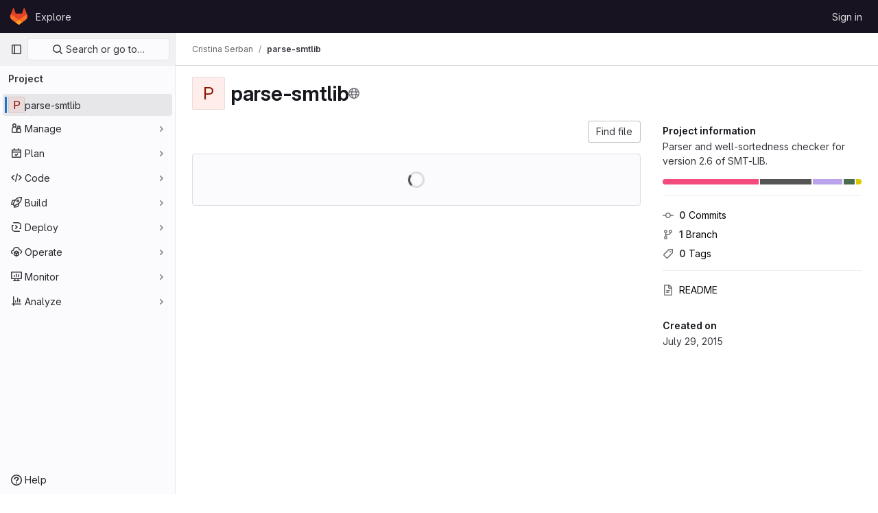

--- FILE ---
content_type: application/javascript
request_url: https://gitlab.math.univ-paris-diderot.fr/assets/webpack/commons-pages.groups.show-pages.projects.home_panel-pages.projects.show.3e705e2d.chunk.js
body_size: 5527
content:
(this.webpackJsonp=this.webpackJsonp||[]).push([[138],{"7Gq8":function(t,e,s){var i=s("BZxG");t.exports=function(t,e,s){for(var o=-1,r=t.criteria,a=e.criteria,n=r.length,c=s.length;++o<n;){var l=i(r[o],a[o]);if(l)return o>=c?l:l*("desc"==s[o]?-1:1)}return t.index-e.index}},"95R8":function(t,e,s){var i=s("90g9"),o=s("aEqC"),r=s("nHTl"),a=s("QwWC"),n=s("uHqx"),c=s("wJPF"),l=s("7Gq8"),d=s("uYOL"),h=s("P/Kr");t.exports=function(t,e,s){e=e.length?i(e,(function(t){return h(t)?function(e){return o(e,1===t.length?t[0]:t)}:t})):[d];var u=-1;e=i(e,c(r));var b=a(t,(function(t,s,o){return{criteria:i(e,(function(e){return e(t)})),index:++u,value:t}}));return n(b,(function(t,e){return l(t,e,s)}))}},BZxG:function(t,e,s){var i=s("G1mR");t.exports=function(t,e){if(t!==e){var s=void 0!==t,o=null===t,r=t==t,a=i(t),n=void 0!==e,c=null===e,l=e==e,d=i(e);if(!c&&!d&&!a&&t>e||a&&n&&l&&!c&&!d||o&&n&&l||!s&&l||!r)return 1;if(!o&&!a&&!d&&t<e||d&&s&&r&&!o&&!a||c&&s&&r||!n&&r||!l)return-1}return 0}},QwWC:function(t,e,s){var i=s("2v8U"),o=s("20jF");t.exports=function(t,e){var s=-1,r=o(t)?Array(t.length):[];return i(t,(function(t,i,o){r[++s]=e(t,i,o)})),r}},TKCn:function(t,e,s){var i=s("4ips"),o=s("95R8"),r=s("Opi0"),a=s("etTJ"),n=r((function(t,e){if(null==t)return[];var s=e.length;return s>1&&a(t,e[0],e[1])?e=[]:s>2&&a(e[0],e[1],e[2])&&(e=[e[0]]),o(t,i(e,1),[])}));t.exports=n},sijA:function(t,e,s){"use strict";var i=s("4lAS"),o=s("XiQx"),r=s("fSQg"),a=s("Bo17"),n=s("s1D3"),c=s("z1xw"),l=s("/lV4"),d=s("AxUD"),h={components:{GlButton:i.a,GlDisclosureDropdownItem:o.b,GlDisclosureDropdownGroup:r.a,GlDisclosureDropdown:a.a,GlIcon:n.a},directives:{GlTooltip:c.a},inject:["isGroup","groupOrProjectId","leavePath","leaveConfirmMessage","withdrawPath","withdrawConfirmMessage","requestAccessPath","canEdit","editPath"],data:()=>({isDropdownVisible:!1}),computed:{namespaceType(){return this.isGroup?d.t:d.u},hasPath(){return this.leavePath||this.withdrawPath||this.requestAccessPath},settingsTitle(){return this.isGroup?this.$options.i18n.groupSettings:this.$options.i18n.projectSettings},leaveTitle(){return this.isGroup?this.$options.i18n.groupLeaveTitle:this.$options.i18n.projectLeaveTitle},copyTitle(){return this.isGroup?this.$options.i18n.groupCopyTitle:this.$options.i18n.projectCopyTitle},copiedToClipboard(){return this.isGroup?this.$options.i18n.groupCopiedToClipboard:this.$options.i18n.projectCopiedToClipboard},leaveItem(){return{text:this.leaveTitle,href:this.leavePath,extraAttrs:{"aria-label":this.leaveTitle,"data-method":"delete","data-confirm":this.leaveConfirmMessage,"data-confirm-btn-variant":"danger","data-testid":`leave-${this.namespaceType}-link`,rel:"nofollow",class:"!gl-text-red-500 js-leave-link"}}},withdrawItem(){return{text:this.$options.i18n.withdrawAccessTitle,href:this.withdrawPath,extraAttrs:{"data-method":"delete","data-confirm":this.withdrawConfirmMessage,"data-testid":"withdraw-access-link",rel:"nofollow"}}},requestAccessItem(){return{text:this.$options.i18n.requestAccessTitle,href:this.requestAccessPath,extraAttrs:{"data-method":"post","data-testid":"request-access-link",rel:"nofollow"}}},copyIdItem(){var t=this;return{text:Object(l.h)(this.copyTitle,{id:this.groupOrProjectId}),action:function(){t.$toast.show(t.copiedToClipboard)},extraAttrs:{"data-testid":`copy-${this.namespaceType}-id`}}},settingsItem(){return{text:this.settingsTitle,href:this.editPath,extraAttrs:{"data-testid":`settings-${this.namespaceType}-link`}}},showDropdownTooltip(){return this.isDropdownVisible?"":this.$options.i18n.actionsLabel}},methods:{showDropdown(){this.isDropdownVisible=!0},hideDropdown(){this.isDropdownVisible=!1}},i18n:{actionsLabel:Object(l.a)("More actions"),groupCopiedToClipboard:Object(l.g)("GroupPage|Group ID copied to clipboard."),projectCopiedToClipboard:Object(l.g)("ProjectPage|Project ID copied to clipboard."),groupLeaveTitle:Object(l.a)("Leave group"),projectLeaveTitle:Object(l.a)("Leave project"),withdrawAccessTitle:Object(l.a)("Withdraw Access Request"),requestAccessTitle:Object(l.a)("Request Access"),groupCopyTitle:Object(l.g)("GroupPage|Copy group ID: %{id}"),projectCopyTitle:Object(l.g)("ProjectPage|Copy project ID: %{id}"),projectSettings:Object(l.g)("ProjectPage|Project settings"),groupSettings:Object(l.g)("GroupPage|Group settings")}},u=s("tBpV"),b=Object(u.a)(h,(function(){var t=this,e=t._self._c;return e("gl-disclosure-dropdown",{directives:[{name:"gl-tooltip",rawName:"v-gl-tooltip",value:t.showDropdownTooltip,expression:"showDropdownTooltip"}],staticClass:"gl-relative gl-w-full sm:gl-w-auto",attrs:{category:"tertiary",icon:"ellipsis_v","no-caret":"","toggle-text":t.$options.i18n.actionsLabel,"text-sr-only":"","data-testid":"groups-projects-more-actions-dropdown"},on:{shown:t.showDropdown,hidden:t.hideDropdown},scopedSlots:t._u([{key:"toggle",fn:function(){return[e("div",{staticClass:"gl-min-h-7"},[e("gl-button",{staticClass:"gl-new-dropdown-toggle gl-absolute gl-left-0 gl-top-0 gl-w-full sm:gl-w-auto md:!gl-hidden",attrs:{"button-text-classes":"gl-w-full",category:"secondary","aria-label":t.$options.i18n.actionsLabel,title:t.$options.i18n.actionsLabel}},[e("span",{staticClass:"gl-new-dropdown-button-text"},[t._v(t._s(t.$options.i18n.actionsLabel))]),t._v(" "),e("gl-icon",{staticClass:"dropdown-chevron",attrs:{name:"chevron-down"}})],1),t._v(" "),e("gl-button",{ref:"moreActionsDropdown",staticClass:"gl-new-dropdown-toggle gl-new-dropdown-icon-only gl-new-dropdown-toggle-no-caret gl-hidden md:!gl-flex",attrs:{category:"tertiary",icon:"ellipsis_v","aria-label":t.$options.i18n.actionsLabel,title:t.$options.i18n.actionsLabel}})],1)]},proxy:!0}])},[t._v(" "),t.groupOrProjectId?e("gl-disclosure-dropdown-item",{attrs:{item:t.copyIdItem,"data-clipboard-text":t.groupOrProjectId}}):t._e(),t._v(" "),t.canEdit?e("gl-disclosure-dropdown-item",{attrs:{item:t.settingsItem}}):t._e(),t._v(" "),t.hasPath?e("gl-disclosure-dropdown-group",{attrs:{bordered:""}},[t.leavePath?e("gl-disclosure-dropdown-item",{ref:"leaveItem",attrs:{item:t.leaveItem}}):t.withdrawPath?e("gl-disclosure-dropdown-item",{attrs:{item:t.withdrawItem}}):t.requestAccessPath?e("gl-disclosure-dropdown-item",{attrs:{item:t.requestAccessItem}}):t._e()],1):t._e()],1)}),[],!1,null,null,null);e.a=b.exports},uHqx:function(t,e){t.exports=function(t,e){var s=t.length;for(t.sort(e);s--;)t[s]=t[s].value;return t}},yWhq:function(t,e,s){"use strict";var i=s("KFC0"),o=s.n(i),r=s("3hkr"),a=s("CU79"),n=s("4z8A"),c=s("QiCN"),l=s("ou5p"),d=s("oTzT"),h=s("ZdEn"),u=s("gZSI"),b=s("VuSA"),p=s("d7r4"),m=s("ojJK"),g=s("DCOC"),v=s("J6+d"),j=s("onSc"),f=s("9k56"),w=s("jIK5"),O=s("BBKf"),T=s("35qI"),C=s("9Dxz"),D=s("i8zK"),$=s("KZ4l"),x=s("hII5"),y=s("DlAA"),A=s("g+RJ"),P=s("5TS0"),_=s("qO70"),S=s("aBA8"),I=s("CKxR"),k=s("0M2I"),E=s("QcjV");const H=Object(f.c)({mixins:[S.a],data:()=>({name:"b-toaster"}),methods:{onAfterEnter(t){Object(d.B)(()=>{Object(d.y)(t,this.name+"-enter-to")})}},render(t){return t("transition-group",{props:{tag:"div",name:this.name},on:{afterEnter:this.onAfterEnter}},this.normalizeSlot())}}),L=Object(x.c)({ariaAtomic:Object(x.b)(w.r),ariaLive:Object(x.b)(w.r),name:Object(x.b)(w.r,void 0,!0),role:Object(x.b)(w.r)},r.cb),G=Object(f.c)({name:r.cb,mixins:[_.a],props:L,data(){return{doRender:!1,dead:!1,staticName:this.name}},beforeMount(){const{name:t}=this;this.staticName=t,j.Wormhole.hasTarget(t)?(Object(m.a)(`A "<portal-target>" with name "${t}" already exists in the document.`,r.cb),this.dead=!0):this.doRender=!0},beforeDestroy(){this.doRender&&this.emitOnRoot(Object(h.e)(r.cb,a.i),this.name)},destroyed(){const{$el:t}=this;t&&t.parentNode&&t.parentNode.removeChild(t)},render(t){let e=t("div",{class:["gl-hidden",{"b-dead-toaster":this.dead}]});if(this.doRender){const s=t(j.PortalTarget,{staticClass:"b-toaster-slot",props:{name:this.staticName,multiple:!0,tag:"div",slim:!1,transition:H}});e=t("div",{staticClass:"b-toaster",class:[this.staticName],attrs:{id:this.staticName,role:this.role||null,"aria-live":this.ariaLive,"aria-atomic":this.ariaAtomic}},[s])}return e}}),{mixin:R,props:B,prop:q,event:N}=Object(D.a)("visible",{type:w.g,defaultValue:!1,event:a.d}),M=Object(b.k)(k.b,["href","to"]),V=Object(x.c)(Object(b.m)({...P.b,...B,...M,appendToast:Object(x.b)(w.g,!1),autoHideDelay:Object(x.b)(w.m,5e3),bodyClass:Object(x.b)(w.e),headerClass:Object(x.b)(w.e),headerTag:Object(x.b)(w.r,"header"),isStatus:Object(x.b)(w.g,!1),noAutoHide:Object(x.b)(w.g,!1),noFade:Object(x.b)(w.g,!1),noHoverPause:Object(x.b)(w.g,!1),solid:Object(x.b)(w.g,!1),static:Object(x.b)(w.g,!1),title:Object(x.b)(w.r),toastClass:Object(x.b)(w.e),toaster:Object(x.b)(w.r,"b-toaster-top-right"),variant:Object(x.b)(w.r)}),r.bb),K=Object(f.c)({name:r.bb,mixins:[A.a,P.a,R,_.a,S.a,I.a],inheritAttrs:!1,props:V,data:()=>({isMounted:!1,doRender:!1,localShow:!1,isTransitioning:!1,isHiding:!1,order:0,dismissStarted:0,resumeDismiss:0}),computed:{toastClasses(){const{appendToast:t,variant:e}=this;return{"b-toast-solid":this.solid,"b-toast-append":t,"b-toast-prepend":!t,["b-toast-"+e]:e}},slotScope(){const{hide:t}=this;return{hide:t}},computedDuration(){return Object(C.b)(Object($.b)(this.autoHideDelay,0),1e3)},computedToaster(){return String(this.toaster)},transitionHandlers(){return{beforeEnter:this.onBeforeEnter,afterEnter:this.onAfterEnter,beforeLeave:this.onBeforeLeave,afterLeave:this.onAfterLeave}},computedAttrs(){return{...this.bvAttrs,id:this.safeId(),tabindex:"0"}}},watch:{[q](t){this[t?"show":"hide"]()},localShow(t){t!==this[q]&&this.$emit(N,t)},toaster(){this.$nextTick(this.ensureToaster)},static(t){t&&this.localShow&&this.ensureToaster()}},created(){this.$_dismissTimer=null},mounted(){this.isMounted=!0,this.$nextTick(()=>{this[q]&&Object(d.B)(()=>{this.show()})}),this.listenOnRoot(Object(h.d)(r.bb,a.L),t=>{t===this.safeId()&&this.show()}),this.listenOnRoot(Object(h.d)(r.bb,a.t),t=>{t&&t!==this.safeId()||this.hide()}),this.listenOnRoot(Object(h.e)(r.cb,a.i),t=>{t===this.computedToaster&&this.hide()})},beforeDestroy(){this.clearDismissTimer()},methods:{show(){if(!this.localShow){this.ensureToaster();const t=this.buildEvent(a.L);this.emitEvent(t),this.dismissStarted=this.resumeDismiss=0,this.order=Date.now()*(this.appendToast?1:-1),this.isHiding=!1,this.doRender=!0,this.$nextTick(()=>{Object(d.B)(()=>{this.localShow=!0})})}},hide(){if(this.localShow){const t=this.buildEvent(a.t);this.emitEvent(t),this.setHoverHandler(!1),this.dismissStarted=this.resumeDismiss=0,this.clearDismissTimer(),this.isHiding=!0,Object(d.B)(()=>{this.localShow=!1})}},buildEvent(t){let e=arguments.length>1&&void 0!==arguments[1]?arguments[1]:{};return new T.a(t,{cancelable:!1,target:this.$el||null,relatedTarget:null,...e,vueTarget:this,componentId:this.safeId()})},emitEvent(t){const{type:e}=t;this.emitOnRoot(Object(h.e)(r.bb,e),t),this.$emit(e,t)},ensureToaster(){if(this.static)return;const{computedToaster:t}=this;if(!j.Wormhole.hasTarget(t)){const e=document.createElement("div");document.body.appendChild(e);Object(g.a)(this.bvEventRoot,G,{propsData:{name:t}}).$mount(e)}},startDismissTimer(){this.clearDismissTimer(),this.noAutoHide||(this.$_dismissTimer=setTimeout(this.hide,this.resumeDismiss||this.computedDuration),this.dismissStarted=Date.now(),this.resumeDismiss=0)},clearDismissTimer(){clearTimeout(this.$_dismissTimer),this.$_dismissTimer=null},setHoverHandler(t){const e=this.$refs["b-toast"];Object(h.c)(t,e,"mouseenter",this.onPause,a.Q),Object(h.c)(t,e,"mouseleave",this.onUnPause,a.Q)},onPause(){if(this.noAutoHide||this.noHoverPause||!this.$_dismissTimer||this.resumeDismiss)return;const t=Date.now()-this.dismissStarted;t>0&&(this.clearDismissTimer(),this.resumeDismiss=Object(C.b)(this.computedDuration-t,1e3))},onUnPause(){this.noAutoHide||this.noHoverPause||!this.resumeDismiss?this.resumeDismiss=this.dismissStarted=0:this.startDismissTimer()},onLinkClick(){this.$nextTick(()=>{Object(d.B)(()=>{this.hide()})})},onBeforeEnter(){this.isTransitioning=!0},onAfterEnter(){this.isTransitioning=!1;const t=this.buildEvent(a.M);this.emitEvent(t),this.startDismissTimer(),this.setHoverHandler(!0)},onBeforeLeave(){this.isTransitioning=!0},onAfterLeave(){this.isTransitioning=!1,this.order=0,this.resumeDismiss=this.dismissStarted=0;const t=this.buildEvent(a.s);this.emitEvent(t),this.doRender=!1},makeToast(t){const{slotScope:e}=this,s=Object(y.d)(this),i=[],o=this.normalizeSlot(O.B,e);o&&i.push(o);let r=t();i.length>0&&(r=t(this.headerTag,{staticClass:"toast-header",class:this.headerClass},i));const a=t(s?k.a:"div",{staticClass:"toast-body",class:this.bodyClass,props:s?Object(x.d)(M,this):{},on:s?{click:this.onLinkClick}:{}},this.normalizeSlot(O.e,e));return t("div",{staticClass:"toast",class:this.toastClass,attrs:this.computedAttrs,key:"toast-"+this[f.a],ref:"toast"},[r,a])}},render(t){if(!this.doRender||!this.isMounted)return t();const{order:e,static:s,isHiding:i,isStatus:o}=this,r="b-toast-"+this[f.a],a=t("div",{staticClass:"b-toast",class:this.toastClasses,attrs:{...s?{}:this.scopedStyleAttrs,id:this.safeId("_toast_outer"),role:i?null:o?"status":"alert","aria-live":i?null:o?"polite":"assertive","aria-atomic":i?null:"true"},key:r,ref:"b-toast"},[t(E.a,{props:{noFade:this.noFade},on:this.transitionHandlers},[this.localShow?this.makeToast(t):t()])]);return t(j.Portal,{props:{name:r,to:this.computedToaster,order:e,slim:!0,disabled:s}},[a])}}),z=["id",...Object(b.h)(Object(b.j)(V,["static","visible"]))],Q={toastContent:"default",title:"toast-title"},J=t=>z.reduce((e,s)=>(Object(u.n)(t[s])||(e[s]=t[s]),e),{}),F=Object(p.a)({plugins:{plugin:t=>{const e=t.extend({name:r.db,extends:K,mixins:[n.a],destroyed(){const{$el:t}=this;t&&t.parentNode&&t.parentNode.removeChild(t)},mounted(){const t=()=>{this.localShow=!1,this.doRender=!1,this.$nextTick(()=>{this.$nextTick(()=>{Object(d.B)(()=>{this.$destroy()})})})};this.bvParent.$once(a.T,t),this.$once(a.s,t),this.listenOnRoot(Object(h.e)(r.cb,a.i),e=>{e===this.toaster&&t()})}});class s{constructor(t){Object(b.a)(this,{_vm:t,_root:Object(v.a)(t)}),Object(b.d)(this,{_vm:Object(b.l)(),_root:Object(b.l)()})}toast(t){let s=arguments.length>1&&void 0!==arguments[1]?arguments[1]:{};t&&!Object(m.c)("$bvToast")&&((t,s)=>{if(Object(m.c)("$bvToast"))return;const i=Object(g.a)(s,e,{propsData:{...J(Object(l.b)(r.bb)),...Object(b.j)(t,Object(b.h)(Q)),static:!1,visible:!0}});Object(b.h)(Q).forEach(e=>{const s=t[e];Object(u.n)(s)||(i.$slots[Q[e]]=Object(c.b)(s))});const o=document.createElement("div");document.body.appendChild(o),i.$mount(o)})({...J(s),toastContent:t},this._vm)}show(t){t&&this._root.$emit(Object(h.d)(r.bb,a.L),t)}hide(){let t=arguments.length>0&&void 0!==arguments[0]?arguments[0]:null;this._root.$emit(Object(h.d)(r.bb,a.t),t)}}t.mixin({beforeCreate(){this._bv__toast=new s(this)}}),Object(b.g)(t.prototype,"$bvToast")||Object(b.e)(t.prototype,"$bvToast",{get(){return this&&this._bv__toast||Object(m.a)('"$bvToast" must be accessed from a Vue instance "this" context.',r.bb),this._bv__toast}})}}}),W=Object(p.a)({components:{BToast:K,BToaster:G},plugins:{BVToastPlugin:F}});var U=s("Ge+5");const Z={autoHideDelay:5e3,toastClass:"gl-toast",isStatus:!0,toaster:"b-toaster-bottom-left"};let X=0;function Y(t,e,s){const i=[t(U.a,{class:["gl-toast-close-button"],on:{click:e.hide}})];return s.action&&i.splice(0,0,t("a",{role:"button",class:["gl-toast-action"],on:{click:t=>s.action.onClick(t,e)}},s.action.text)),i}function tt(t){let e=arguments.length>1&&void 0!==arguments[1]?arguments[1]:{};const s="gl-toast-"+X;X+=1;const i=()=>{this.$bvToast.hide(s)},r={id:s,hide:i};if(o()(e.onComplete)){const t=i=>{i.componentId===s&&(this.$root.$off("bv::toast:hidden",t),e.onComplete(i))};this.$root.$on("bv::toast:hidden",t)}const a=Number.isNaN(null==e?void 0:e.autoHideDelay)?null:{autoHideDelay:e.autoHideDelay};return this.$bvToast.toast(t,{...Z,...a,id:s,title:Y(this.$createElement,r,e)}),r}var et={install(t){t.use(W),t.mixin({beforeCreate(){this.$toast||(this.$toast={show:tt.bind(this)})}})}};e.a=et}}]);
//# sourceMappingURL=commons-pages.groups.show-pages.projects.home_panel-pages.projects.show.3e705e2d.chunk.js.map

--- FILE ---
content_type: application/javascript
request_url: https://gitlab.math.univ-paris-diderot.fr/assets/webpack/commons-pages.projects.branches.index-pages.projects.show-pages.projects.tags.index-pages.projects.tree.show.8a2956f9.chunk.js
body_size: 11727
content:
(this.webpackJsonp=this.webpackJsonp||[]).push([[118,162],{"2FGo":function(t,e,o){var i=o("MYHX"),s=o("eiA/")((function(t,e,o){i(t,e,o)}));t.exports=s},"7xOh":function(t,e,o){"use strict";o("Tznw"),o("IYH6"),o("6yen"),o("OeRx"),o("l/dT"),o("RqS2"),o("Zy7a"),o("cjZU"),o("OAhk"),o("X42P"),o("mHhP"),o("fn0I"),o("UB/6"),o("imhG"),o("v2fZ"),o("UezY"),o("z6RN"),o("hG7+"),o("ZzK0"),o("BzOf");class i{constructor(){this.$_all=new Map}dispose(){this.$_all.clear()}$on(t,e){const o=this.$_all.get(t);o&&o.push(e)||this.$_all.set(t,[e])}$off(t,e){const o=this.$_all.get(t)||[],i=e?o.filter((function(t){return t!==e})):[];i.length?this.$_all.set(t,i):this.$_all.delete(t)}$once(t,e){var o=this;const i=function(...s){o.$off(t,i),e(...s)};this.$on(t,i)}$emit(t,...e){(this.$_all.get(t)||[]).forEach((function(t){t(...e)}))}}e.a=function(){return new i}},"7z1+":function(t,e,o){"use strict";o.d(e,"a",(function(){return g})),o.d(e,"b",(function(){return c})),o.d(e,"c",(function(){return d})),o.d(e,"d",(function(){return u}));var i=o("ewH8"),s=o("KFC0"),n=o.n(s),r=o("lx39"),l=o.n(r),a=o("BglX");const d=t=>Boolean(t)&&(t=>{var e;return(null==t||null===(e=t.text)||void 0===e?void 0:e.length)>0&&!Array.isArray(null==t?void 0:t.items)})(t),c=t=>Boolean(t)&&Array.isArray(t.items)&&Boolean(t.items.length)&&t.items.every(d),u=t=>t.every(d)||t.every(c),p=t=>{const e=t();if(!Array.isArray(e))return!1;const o=e.filter(t=>t.tag);return o.length&&o.every(t=>(t=>{var e,o;return Boolean(t)&&(o=(null===(e=t.componentOptions)||void 0===e?void 0:e.tag)||t.tag,["gl-disclosure-dropdown-group","gl-disclosure-dropdown-item","li"].includes(o))})(t))},h=t=>{const e=t(),o=e.find(t=>Array.isArray(t.children)&&t.children.length);return(o?o.children:e).filter(t=>!l()(t.text)||t.text.trim().length>0).every(t=>(t=>{var e;return[a.c,a.b].includes(null===(e=t.type)||void 0===e?void 0:e.name)||"li"===t.type})(t))},g=t=>!!n()(t)&&(i.default.version.startsWith("3")?h(t):p(t))},BglX:function(t,e,o){"use strict";o.d(e,"a",(function(){return n})),o.d(e,"b",(function(){return s})),o.d(e,"c",(function(){return i}));const i="GlDisclosureDropdownItem",s="GlDisclosureDropdownGroup",n={top:"top",bottom:"bottom"}},Bo17:function(t,e,o){"use strict";var i=o("3CjL"),s=o.n(i),n=o("o4PY"),r=o.n(n),l=o("Qog8"),a=o("V5u/"),d=o("XBTk"),c=o("qaCH"),u=o("XiQx"),p=o("fSQg"),h=o("7z1+"),g=o("Pyw5"),f=o.n(g);const b="."+c.a,m="."+u.a;const v={name:"GlDisclosureDropdown",events:{GL_DROPDOWN_SHOWN:a.i,GL_DROPDOWN_HIDDEN:a.h,GL_DROPDOWN_BEFORE_CLOSE:a.e,GL_DROPDOWN_FOCUS_CONTENT:a.g},components:{GlBaseDropdown:c.b,GlDisclosureDropdownItem:u.b,GlDisclosureDropdownGroup:p.a},props:{items:{type:Array,required:!1,default:()=>[],validator:h.d},toggleText:{type:String,required:!1,default:""},textSrOnly:{type:Boolean,required:!1,default:!1},category:{type:String,required:!1,default:d.m.primary,validator:t=>t in d.m},variant:{type:String,required:!1,default:d.w.default,validator:t=>t in d.w},size:{type:String,required:!1,default:"medium",validator:t=>t in d.n},icon:{type:String,required:!1,default:""},disabled:{type:Boolean,required:!1,default:!1},loading:{type:Boolean,required:!1,default:!1},toggleId:{type:String,required:!1,default:()=>r()("dropdown-toggle-btn-")},toggleClass:{type:[String,Array,Object],required:!1,default:null},noCaret:{type:Boolean,required:!1,default:!1},placement:{type:String,required:!1,default:"bottom-start",validator:t=>Object.keys(d.v).includes(t)},toggleAriaLabelledBy:{type:String,required:!1,default:null},listAriaLabelledBy:{type:String,required:!1,default:null},block:{type:Boolean,required:!1,default:!1},dropdownOffset:{type:[Number,Object],required:!1,default:void 0},fluidWidth:{type:Boolean,required:!1,default:!1},autoClose:{type:Boolean,required:!1,default:!0},positioningStrategy:{type:String,required:!1,default:a.k,validator:t=>[a.k,a.l].includes(t)},startOpened:{type:Boolean,required:!1,default:!1}},data:()=>({disclosureId:r()("disclosure-"),nextFocusedItemIndex:null}),computed:{disclosureTag(){var t;return null!==(t=this.items)&&void 0!==t&&t.length||Object(h.a)(this.$scopedSlots.default||this.$slots.default)?"ul":"div"},hasCustomToggle(){return Boolean(this.$scopedSlots.toggle)}},mounted(){this.startOpened&&this.open()},methods:{open(){this.$refs.baseDropdown.open()},close(){this.$refs.baseDropdown.close()},onShow(){this.$emit(a.i)},onBeforeClose(t){this.$emit(a.e,t)},onHide(){this.$emit(a.h),this.nextFocusedItemIndex=null},onKeydown(t){const{code:e}=t,o=this.getFocusableListItemElements();if(o.length<1)return;let i=!0;e===a.j?this.focusItem(0,o):e===a.c?this.focusItem(o.length-1,o):e===a.b?this.focusNextItem(t,o,-1):e===a.a?this.focusNextItem(t,o,1):e===a.d||e===a.m?this.handleAutoClose(t):i=!1,i&&Object(l.k)(t)},getFocusableListItemElements(){var t;const e=null===(t=this.$refs.content)||void 0===t?void 0:t.querySelectorAll(m);return Object(l.c)(Array.from(e||[]))},focusNextItem(t,e,o){const{target:i}=t,n=e.indexOf(i),r=s()(n+o,0,e.length-1);this.focusItem(r,e)},focusItem(t,e){var o;this.nextFocusedItemIndex=t,null===(o=e[t])||void 0===o||o.focus()},closeAndFocus(){this.$refs.baseDropdown.closeAndFocus()},handleAction(t){window.requestAnimationFrame(()=>{this.$emit("action",t)})},handleAutoClose(t){this.autoClose&&t.target.closest(m)&&t.target.closest(b)===this.$refs.baseDropdown.$el&&this.closeAndFocus()},uniqueItemId:()=>r()("disclosure-item-"),isItem:h.c},GL_DROPDOWN_CONTENTS_CLASS:a.f};const O=f()({render:function(){var t=this,e=t.$createElement,o=t._self._c||e;return o("gl-base-dropdown",{ref:"baseDropdown",staticClass:"gl-disclosure-dropdown",attrs:{"aria-labelledby":t.toggleAriaLabelledBy,"toggle-id":t.toggleId,"toggle-text":t.toggleText,"toggle-class":t.toggleClass,"text-sr-only":t.textSrOnly,category:t.category,variant:t.variant,size:t.size,icon:t.icon,disabled:t.disabled,loading:t.loading,"no-caret":t.noCaret,placement:t.placement,block:t.block,offset:t.dropdownOffset,"fluid-width":t.fluidWidth,"positioning-strategy":t.positioningStrategy},on:t._d({},[t.$options.events.GL_DROPDOWN_SHOWN,t.onShow,t.$options.events.GL_DROPDOWN_HIDDEN,t.onHide,t.$options.events.GL_DROPDOWN_BEFORE_CLOSE,t.onBeforeClose,t.$options.events.GL_DROPDOWN_FOCUS_CONTENT,t.onKeydown]),scopedSlots:t._u([t.hasCustomToggle?{key:"toggle",fn:function(){return[t._t("toggle")]},proxy:!0}:null],null,!0)},[t._v(" "),t._t("header"),t._v(" "),o(t.disclosureTag,{ref:"content",tag:"component",class:t.$options.GL_DROPDOWN_CONTENTS_CLASS,attrs:{id:t.disclosureId,"aria-labelledby":t.listAriaLabelledBy||t.toggleId,"data-testid":"disclosure-content",tabindex:"-1"},on:{keydown:t.onKeydown,click:t.handleAutoClose}},[t._t("default",(function(){return[t._l(t.items,(function(e,i){return[t.isItem(e)?[o("gl-disclosure-dropdown-item",{key:t.uniqueItemId(),attrs:{item:e},on:{action:t.handleAction},scopedSlots:t._u(["list-item"in t.$scopedSlots?{key:"list-item",fn:function(){return[t._t("list-item",null,{item:e})]},proxy:!0}:null],null,!0)})]:[o("gl-disclosure-dropdown-group",{key:e.name,attrs:{bordered:0!==i,group:e},on:{action:t.handleAction},scopedSlots:t._u([t.$scopedSlots["group-label"]?{key:"group-label",fn:function(){return[t._t("group-label",null,{group:e})]},proxy:!0}:null],null,!0)},[t._v(" "),t.$scopedSlots["list-item"]?t._l(e.items,(function(e){return o("gl-disclosure-dropdown-item",{key:t.uniqueItemId(),attrs:{item:e},on:{action:t.handleAction},scopedSlots:t._u([{key:"list-item",fn:function(){return[t._t("list-item",null,{item:e})]},proxy:!0}],null,!0)})})):t._e()],2)]]}))]}))],2),t._v(" "),t._t("footer")],2)},staticRenderFns:[]},void 0,v,void 0,!1,void 0,!1,void 0,void 0,void 0);e.a=O},FNgp:function(t,e,o){"use strict";o.d(e,"a",(function(){return d}));var i=o("9k56"),s=o("lgrP"),n=o("3hkr"),r=o("jIK5"),l=o("hII5");const a=Object(l.c)({tag:Object(l.b)(r.r,"div")},n.J),d=Object(i.c)({name:n.J,functional:!0,props:a,render(t,e){let{props:o,data:i,children:n}=e;return t(o.tag,Object(s.a)(i,{staticClass:"input-group-text"}),n)}})},Lb36:function(t,e,o){"use strict";var i=o("9k56"),s=o("lgrP"),n=o("3hkr"),r=o("jIK5"),l=o("BBKf"),a=o("Xhk9"),d=o("Fgc/"),c=o("hII5"),u=o("VuSA"),p=o("FNgp");const h=Object(c.c)({append:Object(c.b)(r.g,!1),id:Object(c.b)(r.r),isText:Object(c.b)(r.g,!1),tag:Object(c.b)(r.r,"div")},n.G),g=Object(i.c)({name:n.G,functional:!0,props:h,render(t,e){let{props:o,data:i,children:n}=e;const{append:r}=o;return t(o.tag,Object(s.a)(i,{class:{"input-group-append":r,"input-group-prepend":!r},attrs:{id:o.id}}),o.isText?[t(p.a,n)]:n)}}),f=Object(c.c)(Object(u.j)(h,["append"]),n.H),b=Object(i.c)({name:n.H,functional:!0,props:f,render(t,e){let{props:o,data:i,children:n}=e;return t(g,Object(s.a)(i,{props:{...o,append:!0}}),n)}}),m=Object(c.c)(Object(u.j)(h,["append"]),n.I),v=Object(i.c)({name:n.I,functional:!0,props:m,render(t,e){let{props:o,data:i,children:n}=e;return t(g,Object(s.a)(i,{props:{...o,append:!1}}),n)}}),O=Object(c.c)({append:Object(c.b)(r.r),appendHtml:Object(c.b)(r.r),id:Object(c.b)(r.r),prepend:Object(c.b)(r.r),prependHtml:Object(c.b)(r.r),size:Object(c.b)(r.r),tag:Object(c.b)(r.r,"div")},n.F),w=Object(i.c)({name:n.F,functional:!0,props:O,render(t,e){let{props:o,data:i,slots:n,scopedSlots:r}=e;const{prepend:c,prependHtml:u,append:h,appendHtml:g,size:f}=o,m=r||{},O=n(),w={};let y=t();const C=Object(d.a)(l.s,m,O);(C||c||u)&&(y=t(v,[C?Object(d.b)(l.s,w,m,O):t(p.a,{domProps:Object(a.a)(u,c)})]));let _=t();const j=Object(d.a)(l.a,m,O);return(j||h||g)&&(_=t(b,[j?Object(d.b)(l.a,w,m,O):t(p.a,{domProps:Object(a.a)(g,h)})])),t(o.tag,Object(s.a)(i,{staticClass:"input-group",class:{["input-group-"+f]:f},attrs:{id:o.id||null,role:"group"}}),[y,Object(d.b)(l.e,w,m,O),_])}});var y=o("8I5C"),C=o("Yyc1"),_=o("wP8z");const j={props:{value:{type:[String,Number],default:""}},data(){return{localValue:this.stringifyValue(this.value)}},watch:{value(t){t!==this.localValue&&(this.localValue=this.stringifyValue(t))},localValue(t){t!==this.value&&this.$emit("input",t)}},mounted(){const t=this.stringifyValue(this.value);if(this.activeOption){const t=this.predefinedOptions.find(t=>t.name===this.activeOption);this.localValue=t.value}else t!==this.localValue&&(this.localValue=t)},methods:{stringifyValue:t=>null==t?"":String(t)}};var k=o("Pyw5"),x=o.n(k);const I={name:"GlFormInputGroup",components:{BInputGroup:w,BInputGroupPrepend:v,BInputGroupAppend:b,BFormInput:y.a,GlDropdown:C.a,GlDropdownItem:_.a},mixins:[j],props:{selectOnClick:{type:Boolean,required:!1,default:!1},predefinedOptions:{type:Array,required:!1,default:()=>[{value:"",name:""}],validator:t=>t.every(t=>Object.keys(t).includes("name","value"))},label:{type:String,required:!1,default:void 0},inputClass:{type:[String,Array,Object],required:!1,default:""}},data(){return{activeOption:this.predefinedOptions&&this.predefinedOptions[0].name}},methods:{handleClick(){this.selectOnClick&&this.$refs.input.$el.select()},updateValue(t){const{name:e,value:o}=t;this.activeOption=e,this.localValue=o}}};const S=x()({render:function(){var t=this,e=t.$createElement,o=t._self._c||e;return o("b-input-group",[t.activeOption||t.$scopedSlots.prepend?o("b-input-group-prepend",[t._t("prepend"),t._v(" "),t.activeOption?o("gl-dropdown",{attrs:{text:t.activeOption}},t._l(t.predefinedOptions,(function(e){return o("gl-dropdown-item",{key:e.value,attrs:{"is-check-item":"","is-checked":t.activeOption===e.name},on:{click:function(o){return t.updateValue(e)}}},[t._v("\n        "+t._s(e.name)+"\n      ")])})),1):t._e()],2):t._e(),t._v(" "),t._t("default",(function(){return[o("b-form-input",t._g(t._b({ref:"input",class:["gl-form-input",t.inputClass],attrs:{"aria-label":t.label},on:{click:t.handleClick},model:{value:t.localValue,callback:function(e){t.localValue=e},expression:"localValue"}},"b-form-input",t.$attrs,!1),t.$listeners))]})),t._v(" "),t.$scopedSlots.append?o("b-input-group-append",[t._t("append")],2):t._e()],2)},staticRenderFns:[]},void 0,I,void 0,!1,void 0,!1,void 0,void 0,void 0);e.a=S},MYHX:function(t,e,o){var i=o("omPs"),s=o("Xxsa"),n=o("BBZX"),r=o("f2WW"),l=o("XCkn"),a=o("UwPs"),d=o("VVrI");t.exports=function t(e,o,c,u,p){e!==o&&n(o,(function(n,a){if(p||(p=new i),l(n))r(e,o,a,c,t,u,p);else{var h=u?u(d(e,a),n,a+"",e,o,p):void 0;void 0===h&&(h=n),s(e,a,h)}}),a)}},QFSp:function(t,e,o){var i=o("20jF"),s=o("QA6A");t.exports=function(t){return s(t)&&i(t)}},"TXW/":function(t,e,o){var i=o("Pt7R");t.exports=function(t){var e=new t.constructor(t.byteLength);return new i(e).set(new i(t)),e}},VVrI:function(t,e){t.exports=function(t,e){if(("constructor"!==e||"function"!=typeof t[e])&&"__proto__"!=e)return t[e]}},XiQx:function(t,e,o){"use strict";o.d(e,"a",(function(){return c}));var i=o("0M2I"),s=o("V5u/"),n=o("Qog8"),r=o("7z1+"),l=o("BglX"),a=o("Pyw5"),d=o.n(a);const c="gl-new-dropdown-item";const u={name:l.c,ITEM_CLASS:c,components:{BLink:i.a},props:{item:{type:Object,required:!1,default:null,validator:r.c}},computed:{isLink(){var t,e;return"string"==typeof(null===(t=this.item)||void 0===t?void 0:t.href)||"string"==typeof(null===(e=this.item)||void 0===e?void 0:e.to)},isCustomContent(){return Boolean(this.$scopedSlots.default)},itemComponent(){const{item:t}=this;return this.isLink?{is:i.a,attrs:{href:t.href,to:t.to,...t.extraAttrs},listeners:{click:this.action}}:{is:"button",attrs:{...null==t?void 0:t.extraAttrs,type:"button"},listeners:{click:()=>{var e;null==t||null===(e=t.action)||void 0===e||e.call(void 0,t),this.action()}}}},listIndex(){var t,e;return null!==(t=this.item)&&void 0!==t&&null!==(e=t.extraAttrs)&&void 0!==e&&e.disabled?null:0},componentIndex(){var t,e;return null!==(t=this.item)&&void 0!==t&&null!==(e=t.extraAttrs)&&void 0!==e&&e.disabled?null:-1},wrapperClass(){var t,e;return null!==(t=null===(e=this.item)||void 0===e?void 0:e.wrapperClass)&&void 0!==t?t:""},wrapperListeners(){const t={keydown:this.onKeydown};return this.isCustomContent&&(t.click=this.action),t}},methods:{onKeydown(t){const{code:e}=t;if(e===s.d||e===s.m)if(this.isCustomContent)this.action();else{Object(n.k)(t);const e=new MouseEvent("click",{bubbles:!0,cancelable:!0});var o;if(this.isLink)this.$refs.item.$el.dispatchEvent(e);else null===(o=this.$refs.item)||void 0===o||o.dispatchEvent(e)}},action(){this.$emit("action",this.item)}}};const p=d()({render:function(){var t=this,e=t.$createElement,o=t._self._c||e;return o("li",t._g({class:[t.$options.ITEM_CLASS,t.wrapperClass],attrs:{tabindex:t.listIndex,"data-testid":"disclosure-dropdown-item"}},t.wrapperListeners),[t._t("default",(function(){return[o(t.itemComponent.is,t._g(t._b({ref:"item",tag:"component",staticClass:"gl-new-dropdown-item-content",attrs:{tabindex:t.componentIndex}},"component",t.itemComponent.attrs,!1),t.itemComponent.listeners),[o("span",{staticClass:"gl-new-dropdown-item-text-wrapper"},[t._t("list-item",(function(){return[t._v("\n          "+t._s(t.item.text)+"\n        ")]}))],2)])]}))],2)},staticRenderFns:[]},void 0,u,void 0,!1,void 0,!1,void 0,void 0,void 0);e.b=p},Xxsa:function(t,e,o){var i=o("vkS7"),s=o("hmyg");t.exports=function(t,e,o){(void 0!==o&&!s(t[e],o)||void 0===o&&!(e in t))&&i(t,e,o)}},Yyc1:function(t,e,o){"use strict";var i=o("ewH8"),s=o("2FGo"),n=o.n(s),r=o("oTzT"),l=o("9k56"),a=o("3hkr"),d=o("jIK5"),c=o("BBKf"),u=o("QiCN"),p=o("Xhk9"),h=o("hII5"),g=o("TnX6"),f=o("Z4o9"),b=o("CU79"),m=o("n6Wd");var v=o("ExMd"),O=o("35qI"),w=o("ZdEn"),y=o("VuSA"),C=o("ojJK");const _=Object(l.c)({data:()=>({listenForClickOut:!1}),watch:{listenForClickOut(t,e){t!==e&&(Object(w.a)(this.clickOutElement,this.clickOutEventName,this._clickOutHandler,b.Q),t&&Object(w.b)(this.clickOutElement,this.clickOutEventName,this._clickOutHandler,b.Q))}},beforeCreate(){this.clickOutElement=null,this.clickOutEventName=null},mounted(){this.clickOutElement||(this.clickOutElement=document),this.clickOutEventName||(this.clickOutEventName="click"),this.listenForClickOut&&Object(w.b)(this.clickOutElement,this.clickOutEventName,this._clickOutHandler,b.Q)},beforeDestroy(){Object(w.a)(this.clickOutElement,this.clickOutEventName,this._clickOutHandler,b.Q)},methods:{isClickOut(t){return!Object(r.f)(this.$el,t.target)},_clickOutHandler(t){this.clickOutHandler&&this.isClickOut(t)&&this.clickOutHandler(t)}}}),j=Object(l.c)({data:()=>({listenForFocusIn:!1}),watch:{listenForFocusIn(t,e){t!==e&&(Object(w.a)(this.focusInElement,"focusin",this._focusInHandler,b.Q),t&&Object(w.b)(this.focusInElement,"focusin",this._focusInHandler,b.Q))}},beforeCreate(){this.focusInElement=null},mounted(){this.focusInElement||(this.focusInElement=document),this.listenForFocusIn&&Object(w.b)(this.focusInElement,"focusin",this._focusInHandler,b.Q)},beforeDestroy(){Object(w.a)(this.focusInElement,"focusin",this._focusInHandler,b.Q)},methods:{_focusInHandler(t){this.focusInHandler&&this.focusInHandler(t)}}});var k=o("5TS0"),x=o("qO70"),I=o("fv8g");const S=Object(w.e)(a.j,b.M),$=Object(w.e)(a.j,b.s),B=[".dropdown-item",".b-dropdown-form"].map(t=>t+":not(.disabled):not([disabled])").join(", "),A=Object(h.c)(Object(y.m)({...k.b,boundary:Object(h.b)([v.c,d.r],"scrollParent"),disabled:Object(h.b)(d.g,!1),dropleft:Object(h.b)(d.g,!1),dropright:Object(h.b)(d.g,!1),dropup:Object(h.b)(d.g,!1),noFlip:Object(h.b)(d.g,!1),offset:Object(h.b)(d.m,0),popperOpts:Object(h.b)(d.n,{}),right:Object(h.b)(d.g,!1)}),a.j),D=Object(l.c)({mixins:[k.a,x.a,_,j],provide(){return{getBvDropdown:()=>this}},props:A,data:()=>({visible:!1,visibleChangePrevented:!1}),computed:{toggler(){const{toggle:t}=this.$refs;return t?t.$el||t:null},directionClass(){return this.dropup?"dropup":this.dropright?"dropright":this.dropleft?"dropleft":""},boundaryClass(){return"scrollParent"!==this.boundary?"gl-static":""}},watch:{visible(t,e){if(this.visibleChangePrevented)this.visibleChangePrevented=!1;else if(t!==e){const o=t?b.L:b.t,i=new O.a(o,{cancelable:!0,vueTarget:this,target:this.$refs.menu,relatedTarget:null,componentId:this.safeId?this.safeId():this.id||null});if(this.emitEvent(i),i.defaultPrevented)return this.visibleChangePrevented=!0,this.visible=e,void this.$off(b.s,this.focusToggler);t?this.showMenu():this.hideMenu()}},disabled(t,e){t!==e&&t&&this.visible&&(this.visible=!1)}},created(){this.$_popper=null},deactivated(){this.visible=!1,this.whileOpenListen(!1),this.destroyPopper()},mounted(){Object(I.b)(this.$el,this)},beforeDestroy(){this.visible=!1,this.whileOpenListen(!1),this.destroyPopper(),Object(I.c)(this.$el)},methods:{emitEvent(t){const{type:e}=t;this.emitOnRoot(Object(w.e)(a.j,e),t),this.$emit(e,t)},showMenu(){if(!this.disabled){if(void 0===f.a)Object(C.a)("Popper.js not found. Falling back to CSS positioning",a.j);else{let t=this.dropup&&this.right||this.split?this.$el:this.$refs.toggle;t=t.$el||t,this.createPopper(t)}this.emitOnRoot(S,this),this.whileOpenListen(!0),this.$nextTick(()=>{this.focusMenu(),this.$emit(b.M)})}},hideMenu(){this.whileOpenListen(!1),this.emitOnRoot($,this),this.$emit(b.s),this.destroyPopper()},createPopper(t){this.destroyPopper(),this.$_popper=new f.a(t,this.$refs.menu,this.getPopperConfig())},destroyPopper(){this.$_popper&&this.$_popper.destroy(),this.$_popper=null},updatePopper(){try{this.$_popper.scheduleUpdate()}catch{}},getPopperConfig(){let t="bottom-start";this.dropup?t=this.right?"top-end":"top-start":this.dropright?t="right-start":this.dropleft?t="left-start":this.right&&(t="bottom-end");const e={placement:t,modifiers:{offset:{offset:this.offset||0},flip:{enabled:!this.noFlip}}},o=this.boundary;return o&&(e.modifiers.preventOverflow={boundariesElement:o}),Object(y.i)(e,this.popperOpts||{})},whileOpenListen(t){this.listenForClickOut=t,this.listenForFocusIn=t;this[t?"listenOnRoot":"listenOffRoot"](S,this.rootCloseListener)},rootCloseListener(t){t!==this&&(this.visible=!1)},show(){this.disabled||Object(r.B)(()=>{this.visible=!0})},hide(){let t=arguments.length>0&&void 0!==arguments[0]&&arguments[0];this.disabled||(this.visible=!1,t&&this.$once(b.s,this.focusToggler))},toggle(t){t=t||{};const{type:e,keyCode:o}=t;("click"===e||"keydown"===e&&-1!==[m.c,m.h,m.a].indexOf(o))&&(this.disabled?this.visible=!1:(this.$emit(b.O,t),Object(w.f)(t),this.visible?this.hide(!0):this.show()))},onMousedown(t){Object(w.f)(t,{propagation:!1})},onKeydown(t){const{keyCode:e}=t;e===m.d?this.onEsc(t):e===m.a?this.focusNext(t,!1):e===m.i&&this.focusNext(t,!0)},onEsc(t){this.visible&&(this.visible=!1,Object(w.f)(t),this.$once(b.s,this.focusToggler))},onSplitClick(t){this.disabled?this.visible=!1:this.$emit(b.f,t)},hideHandler(t){const{target:e}=t;!this.visible||Object(r.f)(this.$refs.menu,e)||Object(r.f)(this.toggler,e)||this.hide()},clickOutHandler(t){this.hideHandler(t)},focusInHandler(t){this.hideHandler(t)},focusNext(t,e){const{target:o}=t;!this.visible||t&&Object(r.e)(".dropdown form",o)||(Object(w.f)(t),this.$nextTick(()=>{const t=this.getItems();if(t.length<1)return;let i=t.indexOf(o);e&&i>0?i--:!e&&i<t.length-1&&i++,i<0&&(i=0),this.focusItem(i,t)}))},focusItem(t,e){const o=e.find((e,o)=>o===t);Object(r.d)(o)},getItems(){return(Object(r.D)(B,this.$refs.menu)||[]).filter(r.u)},focusMenu(){Object(r.d)(this.$refs.menu)},focusToggler(){this.$nextTick(()=>{Object(r.d)(this.toggler)})}}});var T=o("aBA8"),q=o("XREi");const E=Object(h.c)(Object(y.m)({...k.b,...A,block:Object(h.b)(d.g,!1),html:Object(h.b)(d.r),lazy:Object(h.b)(d.g,!1),menuClass:Object(h.b)(d.e),noCaret:Object(h.b)(d.g,!1),role:Object(h.b)(d.r,"menu"),size:Object(h.b)(d.r),split:Object(h.b)(d.g,!1),splitButtonType:Object(h.b)(d.r,"button",t=>Object(u.a)(["button","submit","reset"],t)),splitClass:Object(h.b)(d.e),splitHref:Object(h.b)(d.r),splitTo:Object(h.b)(d.p),splitVariant:Object(h.b)(d.r),text:Object(h.b)(d.r),toggleAttrs:Object(h.b)(d.n,{}),toggleClass:Object(h.b)(d.e),toggleTag:Object(h.b)(d.r,"button"),toggleText:Object(h.b)(d.r,"Toggle dropdown"),variant:Object(h.b)(d.r,"secondary")}),a.j),F=Object(l.c)({name:a.j,mixins:[k.a,D,T.a],props:E,computed:{dropdownClasses(){const{block:t,split:e}=this;return[this.directionClass,this.boundaryClass,{show:this.visible,"btn-group":e||!t,"gl-flex":t&&e}]},menuClasses(){return[this.menuClass,{"dropdown-menu-right":this.right,show:this.visible}]},toggleClasses(){const{split:t}=this;return[this.toggleClass,{"dropdown-toggle-split":t,"dropdown-toggle-no-caret":this.noCaret&&!t}]}},render(t){const{visible:e,variant:o,size:i,block:s,disabled:n,split:r,role:l,hide:a,toggle:d}=this,u={variant:o,size:i,block:s,disabled:n};let h=this.normalizeSlot(c.c),f=this.hasNormalizedSlot(c.c)?{}:Object(p.a)(this.html,this.text),b=t();if(r){const{splitTo:e,splitHref:i,splitButtonType:s}=this,n={...u,variant:this.splitVariant||o};e?n.to=e:i?n.href=i:s&&(n.type=s),b=t(q.a,{class:this.splitClass,attrs:{id:this.safeId("_BV_button_")},props:n,domProps:f,on:{click:this.onSplitClick},ref:"button"},h),h=[t("span",{class:["gl-sr-only"]},[this.toggleText])],f={}}const m=t(q.a,{staticClass:"dropdown-toggle",class:this.toggleClasses,attrs:{...this.toggleAttrs,id:this.safeId("_BV_toggle_"),"aria-haspopup":["menu","listbox","tree","grid","dialog"].includes(l)?l:"false","aria-expanded":Object(g.e)(e)},props:{...u,tag:this.toggleTag,block:s&&!r},domProps:f,on:{mousedown:this.onMousedown,click:d,keydown:d},ref:"toggle"},h),v=t("ul",{staticClass:"dropdown-menu",class:this.menuClasses,attrs:{role:l,tabindex:"-1","aria-labelledby":this.safeId(r?"_BV_button_":"_BV_toggle_")},on:{keydown:this.onKeydown},ref:"menu"},[!this.lazy||e?this.normalizeSlot(c.e,{hide:a}):t()]);return t("div",{staticClass:"dropdown b-dropdown",class:this.dropdownClasses,attrs:{id:this.safeId()}},[b,m,v])}});var H=o("XBTk"),P=o("Qog8");const L={computed:{buttonSize(){return H.n[this.size]}}};var N=o("4lAS"),G=o("s1D3"),z=o("FkSe"),R=o("koWC"),V=o("Pyw5"),W=o.n(V);const X=".dropdown-item:not(.disabled):not([disabled]),.form-control:not(.disabled):not([disabled])",Q=i.default.extend(F,{name:"ExtendedBDropdown",methods:{getItems(){return Object(P.c)(Object(r.D)(X,this.$refs.menu))}}}),K={modifiers:{flip:{flipVariationsByContent:!0,padding:28}}};const M={name:"GlDropdown",components:{BDropdown:Q,GlButton:N.a,GlDropdownDivider:R.a,GlIcon:G.a,GlLoadingIcon:z.a},mixins:[L],inheritAttrs:!1,props:{headerText:{type:String,required:!1,default:""},hideHeaderBorder:{type:Boolean,required:!1,default:!0},showClearAll:{type:Boolean,required:!1,default:!1},clearAllText:{type:String,required:!1,default:"Clear all"},clearAllTextClass:{type:String,required:!1,default:"gl-px-5"},text:{type:String,required:!1,default:""},showHighlightedItemsTitle:{type:Boolean,required:!1,default:!1},highlightedItemsTitle:{type:String,required:!1,default:"Selected"},highlightedItemsTitleClass:{type:String,required:!1,default:"gl-px-5"},textSrOnly:{type:Boolean,required:!1,default:!1},split:{type:Boolean,required:!1,default:!1},category:{type:String,required:!1,default:H.m.primary,validator:t=>Object.keys(H.m).includes(t)},variant:{type:String,required:!1,default:H.w.default,validator:t=>Object.keys(H.w).includes(t)},size:{type:String,required:!1,default:"medium",validator:t=>Object.keys(H.n).includes(t)},icon:{type:String,required:!1,default:null},block:{type:Boolean,required:!1,default:!1},disabled:{type:Boolean,required:!1,default:!1},loading:{type:Boolean,required:!1,default:!1},toggleClass:{type:[String,Array,Object],required:!1,default:null},right:{type:Boolean,required:!1,default:!1},popperOpts:{type:Object,required:!1,default:null},noFlip:{type:Boolean,required:!1,default:!1},splitHref:{type:String,required:!1,default:""}},computed:{renderCaret(){return!this.split},isIconOnly(){var t;return Boolean(this.icon&&(!(null!==(t=this.text)&&void 0!==t&&t.length)||this.textSrOnly)&&!this.hasSlotContents("button-text"))},isIconWithText(){var t;return Boolean(this.icon&&(null===(t=this.text)||void 0===t?void 0:t.length)&&!this.textSrOnly)},toggleButtonClasses(){return[this.toggleClass,{"gl-button":!0,"gl-dropdown-toggle":!0,[`btn-${this.variant}-secondary`]:this.category===H.m.secondary||this.category===H.m.tertiary&&this.split,[`btn-${this.variant}-tertiary`]:this.category===H.m.tertiary&&!this.split,"dropdown-icon-only":this.isIconOnly,"dropdown-icon-text":this.isIconWithText}]},splitButtonClasses(){return[this.toggleClass,{"gl-button":!0,"split-content-button":Boolean(this.text),"icon-split-content-button":Boolean(this.icon),[`btn-${this.variant}-secondary`]:this.category===H.m.secondary||this.category===H.m.tertiary}]},buttonText(){return this.split&&this.icon?null:this.text},hasHighlightedItemsContent(){return this.hasSlotContents("highlighted-items")},hasHighlightedItemsOrClearAll(){return this.hasHighlightedItemsContent&&this.showHighlightedItemsTitle||this.showClearAll},popperOptions(){return n()({},K,this.popperOpts)}},methods:{hasSlotContents(t){var e,o;return Boolean(null===(e=(o=this.$scopedSlots)[t])||void 0===e?void 0:e.call(o))},show(){this.$refs.dropdown.show(...arguments)},hide(){this.$refs.dropdown.hide(...arguments)}}};const U=W()({render:function(){var t=this,e=t.$createElement,o=t._self._c||e;return o("b-dropdown",t._g(t._b({ref:"dropdown",staticClass:"gl-dropdown",attrs:{split:t.split,variant:t.variant,size:t.buttonSize,"toggle-class":[t.toggleButtonClasses],"split-class":t.splitButtonClasses,block:t.block,disabled:t.disabled||t.loading,right:t.right,"popper-opts":t.popperOptions,"no-flip":t.noFlip,"split-href":t.splitHref},scopedSlots:t._u([{key:"button-content",fn:function(){return[t._t("button-content",(function(){return[t.loading?o("gl-loading-icon",{class:{"gl-mr-2":!t.isIconOnly}}):t._e(),t._v(" "),!t.icon||t.isIconOnly&&t.loading?t._e():o("gl-icon",{staticClass:"dropdown-icon",attrs:{name:t.icon}}),t._v(" "),o("span",{staticClass:"gl-dropdown-button-text",class:{"gl-sr-only":t.textSrOnly}},[t._t("button-text",(function(){return[t._v(t._s(t.buttonText))]}))],2),t._v(" "),t.renderCaret?o("gl-icon",{staticClass:"gl-button-icon dropdown-chevron",attrs:{name:"chevron-down"}}):t._e()]}))]},proxy:!0}],null,!0)},"b-dropdown",t.$attrs,!1),t.$listeners),[o("div",{staticClass:"gl-dropdown-inner"},[t.hasSlotContents("header")||t.headerText?o("div",{staticClass:"gl-dropdown-header",class:{"!gl-border-b-0":t.hideHeaderBorder}},[t.headerText?o("p",{staticClass:"gl-dropdown-header-top"},[t._v("\n        "+t._s(t.headerText)+"\n      ")]):t._e(),t._v(" "),t._t("header")],2):t._e(),t._v(" "),t.hasHighlightedItemsOrClearAll?o("div",{staticClass:"gl-flex gl-flex-row gl-items-center gl-justify-between"},[t.hasHighlightedItemsContent&&t.showHighlightedItemsTitle?o("div",{staticClass:"gl-justify-content-flex-start gl-flex gl-grow",class:t.highlightedItemsTitleClass},[o("span",{staticClass:"gl-font-bold gl-text-strong",attrs:{"data-testid":"highlighted-items-title"}},[t._v(t._s(t.highlightedItemsTitle))])]):t._e(),t._v(" "),t.showClearAll?o("div",{staticClass:"gl-flex gl-grow gl-justify-end",class:t.clearAllTextClass},[o("gl-button",{attrs:{size:"small",category:"tertiary",variant:"link","data-testid":"clear-all-button"},on:{click:function(e){return t.$emit("clear-all",e)}}},[t._v(t._s(t.clearAllText))])],1):t._e()]):t._e(),t._v(" "),o("div",{staticClass:"gl-dropdown-contents"},[t.hasHighlightedItemsContent?o("div",{staticClass:"gl-overflow-visible",attrs:{"data-testid":"highlighted-items"}},[t._t("highlighted-items"),t._v(" "),o("gl-dropdown-divider")],2):t._e(),t._v(" "),t._t("default")],2),t._v(" "),t.hasSlotContents("footer")?o("div",{staticClass:"gl-dropdown-footer"},[t._t("footer")],2):t._e()])])},staticRenderFns:[]},void 0,M,void 0,!1,void 0,!1,void 0,void 0,void 0);e.a=U},ZFQw:function(t,e,o){"use strict";o.d(e,"a",(function(){return u}));o("ZzK0"),o("z6RN"),o("BzOf"),o("byxs");var i=o("ewH8"),s=(o("3UXl"),o("iyoE"),o("Bo17")),n=o("fSQg"),r=o("z1xw"),l=o("/lV4"),a={components:{GlDisclosureDropdown:s.a,GlDisclosureDropdownGroup:n.a},directives:{GlTooltip:r.a},props:{downloadLinks:{type:Array,required:!0},downloadArtifacts:{type:Array,required:!0},cssClass:{type:String,required:!1,default:""}},computed:{hasDownloadLinks(){return this.downloadLinks.length},hasDownloadArtifacts(){return this.downloadArtifacts.length},showDownloadArtifactsBorder(){return this.hasDownloadLinks>0},sourceCodeGroup(){const t=this.downloadLinks.map((function(t){return{text:t.text,href:t.path,extraAttrs:{rel:"nofollow",download:""}}}));return{name:this.$options.i18n.downloadSourceCode,items:t}},artifactsGroup(){const t=this.downloadArtifacts.map((function(t){return{text:t.text,href:t.path,extraAttrs:{rel:"nofollow",download:""}}}));return{name:this.$options.i18n.downloadArtifacts,items:t}}},methods:{closeDropdown(){this.$refs.dropdown.close()}},i18n:{defaultLabel:Object(l.a)("Download"),downloadSourceCode:Object(l.a)("Download source code"),downloadArtifacts:Object(l.a)("Download artifacts")}},d=o("tBpV"),c=Object(d.a)(a,(function(){var t=this,e=t._self._c;return e("gl-disclosure-dropdown",{directives:[{name:"gl-tooltip",rawName:"v-gl-tooltip.hover",modifiers:{hover:!0}}],ref:"dropdown",class:t.cssClass,attrs:{"toggle-text":t.$options.i18n.defaultLabel,title:t.$options.i18n.defaultLabel,category:"secondary",placement:"bottom-end",icon:"download","text-sr-only":"","fluid-width":"","data-testid":"download-source-code-button","auto-close":!1}},[t.hasDownloadLinks?e("gl-disclosure-dropdown-group",{attrs:{group:t.sourceCodeGroup,"data-testid":"source-code-group"},on:{action:t.closeDropdown}}):t._e(),t._v(" "),t.hasDownloadArtifacts?e("gl-disclosure-dropdown-group",{attrs:{group:t.artifactsGroup,bordered:t.showDownloadArtifactsBorder,"data-testid":"artifacts-group"},on:{action:t.closeDropdown}}):t._e()],1)}),[],!1,null,null,null).exports;function u(){return document.querySelectorAll(".js-source-code-dropdown").forEach((function(t,e){const{downloadLinks:o,downloadArtifacts:s,cssClass:n}=t.dataset;return new i.default({el:t,name:"SourceCodeDropdown"+(e+1),provide:{downloadLinks:o,downloadArtifacts:s,cssClass:n},render:t=>t(c,{props:{downloadLinks:JSON.parse(o)||[],downloadArtifacts:JSON.parse(s)||[],cssClass:n}})})}))}},"b/GH":function(t,e,o){var i=o("TXW/");t.exports=function(t,e){var o=e?i(t.buffer):t.buffer;return new t.constructor(o,t.byteOffset,t.length)}},"eiA/":function(t,e,o){var i=o("Opi0"),s=o("etTJ");t.exports=function(t){return i((function(e,o){var i=-1,n=o.length,r=n>1?o[n-1]:void 0,l=n>2?o[2]:void 0;for(r=t.length>3&&"function"==typeof r?(n--,r):void 0,l&&s(o[0],o[1],l)&&(r=n<3?void 0:r,n=1),e=Object(e);++i<n;){var a=o[i];a&&t(e,a,i,r)}return e}))}},empl:function(t,e,o){var i=o("xJuT"),s=o("UwPs");t.exports=function(t){return i(t,s(t))}},f2WW:function(t,e,o){var i=o("Xxsa"),s=o("iNcF"),n=o("b/GH"),r=o("qmgT"),l=o("z9/d"),a=o("x14d"),d=o("P/Kr"),c=o("QFSp"),u=o("FBB6"),p=o("KFC0"),h=o("XCkn"),g=o("8Ei6"),f=o("38y5"),b=o("VVrI"),m=o("empl");t.exports=function(t,e,o,v,O,w,y){var C=b(t,o),_=b(e,o),j=y.get(_);if(j)i(t,o,j);else{var k=w?w(C,_,o+"",t,e,y):void 0,x=void 0===k;if(x){var I=d(_),S=!I&&u(_),$=!I&&!S&&f(_);k=_,I||S||$?d(C)?k=C:c(C)?k=r(C):S?(x=!1,k=s(_,!0)):$?(x=!1,k=n(_,!0)):k=[]:g(_)||a(_)?(k=C,a(C)?k=m(C):h(C)&&!p(C)||(k=l(_))):x=!1}x&&(y.set(_,k),O(k,_,v,w,y),y.delete(_)),i(t,o,k)}}},fSQg:function(t,e,o){"use strict";var i=o("o4PY"),s=o.n(i),n=o("XiQx"),r=o("7z1+"),l=o("BglX"),a=o("Pyw5"),d=o.n(a);const c={[l.a.top]:"gl-border-t gl-border-t-dropdown gl-pt-2 gl-mt-2",[l.a.bottom]:"gl-border-b gl-border-b-dropdown gl-pb-2 gl-mb-2"};const u={name:l.b,components:{GlDisclosureDropdownItem:n.b},props:{group:{type:Object,required:!1,default:null,validator:r.b},bordered:{type:Boolean,required:!1,default:!1},borderPosition:{type:String,required:!1,default:l.a.top,validator:t=>Object.keys(l.a).includes(t)}},computed:{borderClass(){return this.bordered?c[this.borderPosition]:null},showHeader(){var t;return this.$scopedSlots["group-label"]||(null===(t=this.group)||void 0===t?void 0:t.name)},groupLabeledBy(){return this.showHeader?this.nameId:null}},created(){this.nameId=s()("gl-disclosure-dropdown-group-")},methods:{handleAction(t){this.$emit("action",t)},uniqueItemId:()=>s()("disclosure-item-")}};const p=d()({render:function(){var t=this,e=t.$createElement,o=t._self._c||e;return o("li",{class:t.borderClass},[t.showHeader?o("div",{staticClass:"gl-py-2 gl-pl-4 gl-text-sm gl-font-bold gl-text-strong",attrs:{id:t.nameId,"aria-hidden":"true"}},[t._t("group-label",(function(){return[t._v(t._s(t.group.name))]}))],2):t._e(),t._v(" "),o("ul",{staticClass:"gl-mb-0 gl-list-none gl-pl-0",attrs:{"aria-labelledby":t.groupLabeledBy}},[t._t("default",(function(){return t._l(t.group.items,(function(e){return o("gl-disclosure-dropdown-item",{key:t.uniqueItemId(),attrs:{item:e},on:{action:t.handleAction},scopedSlots:t._u([{key:"list-item",fn:function(){return[t._t("list-item",null,{item:e})]},proxy:!0}],null,!0)})}))}))],2)])},staticRenderFns:[]},void 0,u,void 0,!1,void 0,!1,void 0,void 0,void 0);e.a=p},iNcF:function(t,e,o){(function(t){var i=o("/wvS"),s=e&&!e.nodeType&&e,n=s&&"object"==typeof t&&t&&!t.nodeType&&t,r=n&&n.exports===s?i.Buffer:void 0,l=r?r.allocUnsafe:void 0;t.exports=function(t,e){if(e)return t.slice();var o=t.length,i=l?l(o):new t.constructor(o);return t.copy(i),i}}).call(this,o("Fs+f")(t))},koWC:function(t,e,o){"use strict";var i=o("9k56"),s=o("lgrP"),n=o("3hkr"),r=o("jIK5"),l=o("hII5"),a=o("VuSA");const d=Object(l.c)({tag:Object(l.b)(r.r,"hr")},n.k),c=Object(i.c)({name:n.k,functional:!0,props:d,render(t,e){let{props:o,data:i}=e;return t("li",Object(s.a)(Object(a.j)(i,["attrs"]),{attrs:{role:"presentation"}}),[t(o.tag,{staticClass:"dropdown-divider",attrs:{...i.attrs||{},role:"separator","aria-orientation":"horizontal"},ref:"divider"})])}});var u=o("Pyw5");const p={name:"GlDropdownDivider",components:{BDropdownDivider:c},inheritAttrs:!1};const h=o.n(u)()({render:function(){var t=this.$createElement;return(this._self._c||t)("b-dropdown-divider",this._g(this._b({staticClass:"gl-dropdown-divider"},"b-dropdown-divider",this.$attrs,!1),this.$listeners))},staticRenderFns:[]},void 0,p,void 0,!1,void 0,!1,void 0,void 0,void 0);e.a=h},wP8z:function(t,e,o){"use strict";var i=o("9k56"),s=o("3hkr"),n=o("CU79"),r=o("jIK5"),l=o("oTzT"),a=o("VuSA"),d=o("hII5"),c=o("g+RJ"),u=o("aBA8"),p=o("0M2I");const h=Object(a.j)(p.b,["event","routerTag"]),g=Object(d.c)(Object(a.m)({...h,linkClass:Object(d.b)(r.e),variant:Object(d.b)(r.r)}),s.n),f=Object(i.c)({name:s.n,mixins:[c.a,u.a],inject:{getBvDropdown:{default:()=>()=>null}},inheritAttrs:!1,props:g,computed:{bvDropdown(){return this.getBvDropdown()},computedAttrs(){return{...this.bvAttrs,role:"menuitem"}}},methods:{closeDropdown(){Object(l.B)(()=>{this.bvDropdown&&this.bvDropdown.hide(!0)})},onClick(t){this.$emit(n.f,t),this.closeDropdown()}},render(t){const{linkClass:e,variant:o,active:i,disabled:s,onClick:n,bvAttrs:r}=this;return t("li",{class:r.class,style:r.style,attrs:{role:"presentation"}},[t(p.a,{staticClass:"dropdown-item",class:[e,{["text-"+o]:o&&!(i||s)}],props:Object(d.d)(h,this.$props),attrs:this.computedAttrs,on:{click:n},ref:"item"},this.normalizeSlot())])}}),b=Object(d.c)({active:Object(d.b)(r.g,!1),activeClass:Object(d.b)(r.r,"active"),buttonClass:Object(d.b)(r.e),disabled:Object(d.b)(r.g,!1),variant:Object(d.b)(r.r)},s.o),m=Object(i.c)({name:s.o,mixins:[c.a,u.a],inject:{getBvDropdown:{default:()=>()=>null}},inheritAttrs:!1,props:b,computed:{bvDropdown(){return this.getBvDropdown()},computedAttrs(){return{...this.bvAttrs,role:"menuitem",type:"button",disabled:this.disabled}}},methods:{closeDropdown(){this.bvDropdown&&this.bvDropdown.hide(!0)},onClick(t){this.$emit(n.f,t),this.closeDropdown()}},render(t){const{active:e,variant:o,bvAttrs:i}=this;return t("li",{class:i.class,style:i.style,attrs:{role:"presentation"}},[t("button",{staticClass:"dropdown-item",class:[this.buttonClass,{[this.activeClass]:e,["text-"+o]:o&&!(e||this.disabled)}],attrs:this.computedAttrs,on:{click:this.onClick},ref:"button"},this.normalizeSlot())])}});var v=o("XBTk"),O=o("tbP8"),w=o("4lAS"),y=o("s1D3"),C=o("Pyw5"),_=o.n(C);const j={name:"GlDropdownItem",components:{GlIcon:y.a,GlAvatar:O.a,GlButton:w.a},inheritAttrs:!1,props:{avatarUrl:{type:String,required:!1,default:""},iconColor:{type:String,required:!1,default:""},iconName:{type:String,required:!1,default:""},iconRightAriaLabel:{type:String,required:!1,default:""},iconRightName:{type:String,required:!1,default:""},isChecked:{type:Boolean,required:!1,default:!1},isCheckItem:{type:Boolean,required:!1,default:!1},isCheckCentered:{type:Boolean,required:!1,default:!1},secondaryText:{type:String,required:!1,default:""}},computed:{bootstrapComponent(){const{href:t,to:e}=this.$attrs;return t||e?f:m},iconColorCss(){return v.N[this.iconColor]||"gl-fill-icon-default"},shouldShowCheckIcon(){return this.isChecked||this.isCheckItem},checkedClasses(){return this.isCheckCentered?"":"gl-mt-3 gl-self-start"}},methods:{handleClickIconRight(){this.$emit("click-icon-right")}}};const k=_()({render:function(){var t=this,e=t.$createElement,o=t._self._c||e;return o(t.bootstrapComponent,t._g(t._b({tag:"component",staticClass:"gl-dropdown-item"},"component",t.$attrs,!1),t.$listeners),[t.shouldShowCheckIcon?o("gl-icon",{class:["gl-dropdown-item-check-icon",{"gl-invisible":!t.isChecked},t.checkedClasses],attrs:{name:"mobile-issue-close","data-testid":"dropdown-item-checkbox"}}):t._e(),t._v(" "),t.iconName?o("gl-icon",{class:["gl-dropdown-item-icon",t.iconColorCss],attrs:{name:t.iconName}}):t._e(),t._v(" "),t.avatarUrl?o("gl-avatar",{attrs:{size:32,src:t.avatarUrl}}):t._e(),t._v(" "),o("div",{staticClass:"gl-dropdown-item-text-wrapper"},[o("p",{staticClass:"gl-dropdown-item-text-primary"},[t._t("default")],2),t._v(" "),t.secondaryText?o("p",{staticClass:"gl-dropdown-item-text-secondary"},[t._v(t._s(t.secondaryText))]):t._e()]),t._v(" "),t.iconRightName?o("gl-button",{attrs:{size:"small",icon:t.iconRightName,"aria-label":t.iconRightAriaLabel||t.iconRightName},on:{click:function(e){return e.stopPropagation(),e.preventDefault(),t.handleClickIconRight.apply(null,arguments)}}}):t._e()],1)},staticRenderFns:[]},void 0,j,void 0,!1,void 0,!1,void 0,void 0,void 0);e.a=k},xJuT:function(t,e,o){var i=o("1/+g"),s=o("vkS7");t.exports=function(t,e,o,n){var r=!o;o||(o={});for(var l=-1,a=e.length;++l<a;){var d=e[l],c=n?n(o[d],t[d],d,o,t):void 0;void 0===c&&(c=t[d]),r?s(o,d,c):i(o,d,c)}return o}},"z9/d":function(t,e,o){var i=o("haxF"),s=o("uF7Z"),n=o("B0jI");t.exports=function(t){return"function"!=typeof t.constructor||n(t)?{}:i(s(t))}}}]);
//# sourceMappingURL=commons-pages.projects.branches.index-pages.projects.show-pages.projects.tags.index-pages.projects.tree.show.8a2956f9.chunk.js.map

--- FILE ---
content_type: application/javascript
request_url: https://gitlab.math.univ-paris-diderot.fr/assets/webpack/commons-pages.groups.details-pages.groups.show-pages.profiles.notifications.show-pages.projects.home-289c4da9.9f1d1637.chunk.js
body_size: 5976
content:
(this.webpackJsonp=this.webpackJsonp||[]).push([[91],{UFYv:function(t,e,i){"use strict";i("3UXl"),i("iyoE");var o=i("Yyc1"),n=i("koWC"),s=i("z1xw"),a=i("qPgm"),l=i("/lV4");const c={notificationTitles:{participating:Object(l.g)("NotificationLevel|Participate"),mention:Object(l.g)("NotificationLevel|On mention"),watch:Object(l.g)("NotificationLevel|Watch"),global:Object(l.g)("NotificationLevel|Global"),disabled:Object(l.g)("NotificationLevel|Disabled"),custom:Object(l.g)("NotificationLevel|Custom")},notificationTooltipTitle:Object(l.a)("Notification setting - %{notification_title}"),notificationDescriptions:{participating:Object(l.a)("You will only receive notifications for items you have participated in"),mention:Object(l.a)("You will receive notifications only for comments in which you were @mentioned"),watch:Object(l.a)("You will receive notifications for any activity"),disabled:Object(l.a)("You will not get any notifications via email"),global:Object(l.a)("Use your global notification setting"),custom:Object(l.a)("You will only receive notifications for items you have participated in and the events you choose"),owner_disabled:Object(l.a)("Notifications have been disabled by the project or group owner")},updateNotificationLevelErrorMessage:Object(l.a)("An error occurred while updating the notification settings. Please try again."),loadNotificationLevelErrorMessage:Object(l.a)("An error occurred while loading the notification settings. Please try again."),customNotificationsModal:{title:Object(l.a)("Custom notification events"),bodyTitle:Object(l.a)("Notification events"),bodyMessage:Object(l.a)("With custom notification levels you receive notifications for the same events as in the Participate level, with additional selected events. For more information, see %{notificationLinkStart}notification emails%{notificationLinkEnd}.")},eventNames:{change_reviewer_merge_request:Object(l.g)("NotificationEvent|Merge request reviewers are changed"),close_issue:Object(l.g)("NotificationEvent|Issue is closed"),close_merge_request:Object(l.g)("NotificationEvent|Merge request is closed"),failed_pipeline:Object(l.g)("NotificationEvent|Pipeline fails"),fixed_pipeline:Object(l.g)("NotificationEvent|Pipeline is fixed"),issue_due:Object(l.g)("NotificationEvent|Issue is due soon"),merge_merge_request:Object(l.g)("NotificationEvent|Merge request is merged"),moved_project:Object(l.g)("NotificationEvent|Project is moved"),new_epic:Object(l.g)("NotificationEvent|Epic is created"),new_issue:Object(l.g)("NotificationEvent|Issue is created"),new_merge_request:Object(l.g)("NotificationEvent|Merge request is created"),new_note:Object(l.g)("NotificationEvent|Comment is added"),new_release:Object(l.g)("NotificationEvent|Release is created"),push_to_merge_request:Object(l.g)("NotificationEvent|Merge request receives a push"),reassign_issue:Object(l.g)("NotificationEvent|Issue is reassigned"),reassign_merge_request:Object(l.g)("NotificationEvent|Merge request is reassigned"),reopen_issue:Object(l.g)("NotificationEvent|Issue is reopened"),reopen_merge_request:Object(l.g)("NotificationEvent|Merge request is reopened"),merge_when_pipeline_succeeds:Object(l.g)("NotificationEvent|Merge request is set to auto-merge"),success_pipeline:Object(l.g)("NotificationEvent|Pipeline is successful"),approver:Object(l.g)("NotificationEvent|You are added as an approver on a merge request")}};var r=i("TKCn"),d=i.n(r),b=i("1cpz"),u=i("30su"),p=i("MV2A"),f=i("FkSe"),g=i("l5WF"),v=i("SeSR"),h={name:"CustomNotificationsModal",components:{GlModal:b.a,GlSprintf:u.a,GlLink:p.a,GlLoadingIcon:f.a,GlFormGroup:g.a,GlFormCheckbox:v.a},inject:{projectId:{default:null},groupId:{default:null},helpPagePath:{default:""}},model:{prop:"visible",event:"change"},props:{modalId:{type:String,required:!1,default:"custom-notifications-modal"},visible:{type:Boolean,required:!1,default:!1}},data:()=>({isLoading:!1,events:[]}),methods:{open(){this.$refs.modal.show()},buildEvents(t){var e=this;const i=Object.keys(t).map((function(i){return{id:i,enabled:Boolean(t[i]),name:e.$options.i18n.eventNames[i]||"",loading:!1}}));return d()(i,"name")},async onOpen(){this.events.length||await this.loadNotificationSettings()},async loadNotificationSettings(){this.isLoading=!0;try{const{data:{events:t}}=await a.b.getNotificationSettings(this.projectId,this.groupId);this.events=this.buildEvents(t)}catch(t){this.$toast.show(this.$options.i18n.loadNotificationLevelErrorMessage)}finally{this.isLoading=!1}},async updateEvent(t,e){const i=this.events.findIndex((function(t){return t.id===e.id}));this.events.splice(i,1,{...this.events[i],loading:!0});try{const{data:{events:i}}=await a.b.updateNotificationSettings(this.projectId,this.groupId,{[e.id]:t});this.events=this.buildEvents(i)}catch(t){this.$toast.show(this.$options.i18n.updateNotificationLevelErrorMessage)}}},i18n:c},m=i("tBpV"),j=Object(m.a)(h,(function(){var t=this,e=t._self._c;return e("gl-modal",t._g({ref:"modal",attrs:{visible:t.visible,"modal-id":t.modalId,title:t.$options.i18n.customNotificationsModal.title},on:{show:t.onOpen}},t.$listeners),[e("div",{staticClass:"container-fluid"},[e("div",{staticClass:"row"},[e("div",{staticClass:"col-lg-4"},[e("h4",{staticClass:"gl-mt-0",attrs:{"data-testid":"modalBodyTitle"}},[t._v("\n          "+t._s(t.$options.i18n.customNotificationsModal.bodyTitle)+"\n        ")]),t._v(" "),e("gl-sprintf",{attrs:{message:t.$options.i18n.customNotificationsModal.bodyMessage},scopedSlots:t._u([{key:"notificationLink",fn:function({content:i}){return[e("gl-link",{attrs:{href:t.helpPagePath,target:"_blank"}},[t._v(t._s(i))])]}}])})],1),t._v(" "),e("div",{staticClass:"col-lg-8"},[t.isLoading?e("gl-loading-icon",{staticClass:"gl-mt-3",attrs:{size:"lg"}}):t._l(t.events,(function(i){return e("gl-form-group",{key:i.id},[e("gl-form-checkbox",{attrs:{"data-testid":"notification-setting-"+i.id},on:{change:function(e){return t.updateEvent(e,i)}},model:{value:i.enabled,callback:function(e){t.$set(i,"enabled",e)},expression:"event.enabled"}},[e("strong",[t._v(t._s(i.name))]),i.loading?e("gl-loading-icon",{staticClass:"gl-ml-2",attrs:{size:"sm",inline:!0}}):t._e()],1)],1)}))],2)])])])}),[],!1,null,null,null).exports,O={name:"NotificationsDropdownItem",components:{GlDropdownItem:i("wP8z").a},props:{level:{type:String,required:!0},title:{type:String,required:!0},description:{type:String,required:!0},notificationLevel:{type:String,required:!0}},computed:{isActive(){return this.notificationLevel===this.level}}},_=Object(m.a)(O,(function(){var t=this,e=t._self._c;return e("gl-dropdown-item",{class:{"is-active":t.isActive},attrs:{"is-check-item":"","is-checked":t.isActive},on:{click:function(e){return t.$emit("item-selected",t.level)}}},[e("div",{staticClass:"gl-flex gl-flex-col"},[e("span",{staticClass:"gl-font-bold"},[t._v(t._s(t.title))]),t._v(" "),e("span",{staticClass:"gl-text-gray-500"},[t._v(t._s(t.description))])])])}),[],!1,null,null,null).exports,N={name:"NotificationsDropdown",components:{GlDropdown:o.a,GlDropdownDivider:n.a,NotificationsDropdownItem:_,CustomNotificationsModal:j},directives:{GlTooltip:s.a},inject:{containerClass:{default:""},emailsDisabled:{default:!1},dropdownItems:{default:[]},buttonSize:{default:"medium"},initialNotificationLevel:{default:""},projectId:{default:null},groupId:{default:null},showLabel:{default:!1},noFlip:{default:!1}},data(){return{selectedNotificationLevel:this.initialNotificationLevel,isLoading:!1,notificationsModalVisible:!1}},computed:{notificationLevels(){var t=this;return this.dropdownItems.map((function(e){return{level:e,title:t.$options.i18n.notificationTitles[e]||"",description:t.$options.i18n.notificationDescriptions[e]||""}}))},isCustomNotification(){return"custom"===this.selectedNotificationLevel},buttonIcon(){return this.isLoading?null:"disabled"===this.selectedNotificationLevel?"notifications-off":"notifications"},buttonText(){return this.showLabel?this.$options.i18n.notificationTitles[this.selectedNotificationLevel]:null},buttonTooltip(){const t=this.$options.i18n.notificationTitles[this.selectedNotificationLevel]||this.selectedNotificationLevel;return this.emailsDisabled?this.$options.i18n.notificationDescriptions.owner_disabled:Object(l.h)(this.$options.i18n.notificationTooltipTitle,{notification_title:t})}},methods:{openNotificationsModal(){this.isCustomNotification&&(this.notificationsModalVisible=!0)},selectItem(t){t!==this.selectedNotificationLevel&&this.updateNotificationLevel(t)},async updateNotificationLevel(t){this.isLoading=!0;try{await a.b.updateNotificationSettings(this.projectId,this.groupId,{level:t}),this.selectedNotificationLevel=t,this.openNotificationsModal()}catch(t){this.$toast.show(this.$options.i18n.updateNotificationLevelErrorMessage)}finally{this.isLoading=!1}}},customLevel:"custom",i18n:c,modalId:"custom-notifications-modal"},y=Object(m.a)(N,(function(){var t=this,e=t._self._c;return e("div",{class:t.containerClass},[e("gl-dropdown",{directives:[{name:"gl-tooltip",rawName:"v-gl-tooltip",value:{title:t.buttonTooltip},expression:"{ title: buttonTooltip }"}],attrs:{"data-testid":"notification-dropdown",size:t.buttonSize,icon:t.buttonIcon,loading:t.isLoading,disabled:t.emailsDisabled,split:t.isCustomNotification,text:t.buttonText,"no-flip":t.noFlip},on:{click:t.openNotificationsModal}},[t._l(t.notificationLevels,(function(i){return e("notifications-dropdown-item",{key:i.level,attrs:{level:i.level,title:i.title,description:i.description,"notification-level":t.selectedNotificationLevel},on:{"item-selected":t.selectItem}})})),t._v(" "),e("gl-dropdown-divider"),t._v(" "),e("notifications-dropdown-item",{key:t.$options.customLevel,attrs:{level:t.$options.customLevel,title:t.$options.i18n.notificationTitles.custom,description:t.$options.i18n.notificationDescriptions.custom,"notification-level":t.selectedNotificationLevel},on:{"item-selected":t.selectItem}})],2),t._v(" "),e("custom-notifications-modal",{attrs:{"modal-id":t.$options.modalId},model:{value:t.notificationsModalVisible,callback:function(e){t.notificationsModalVisible=e},expression:"notificationsModalVisible"}})],1)}),[],!1,null,null,null);e.a=y.exports},l5WF:function(t,e,i){"use strict";var o=i("lx39"),n=i.n(o),s=i("8Ei6"),a=i.n(s),l=i("3hkr"),c=i("Nzdf"),r=i("jIK5"),d=i("BIbq"),b=i("BBKf"),u=i("QiCN"),p=i("ou5p"),f=i("TnX6");const g=t=>"\\"+t;var v=i("oTzT"),h=i("I3xC"),m=i("gZSI"),j=i("KZ4l"),O=i("VuSA"),_=i("hII5"),N=i("HO44"),y=i("5TS0"),w=i("aBA8"),L=i("lgrP"),C=i("MdM2");const k=["auto","start","end","center","baseline","stretch"],I=Object(C.a)((t,e,i)=>{let o=t;if(!Object(m.o)(i)&&!1!==i)return e&&(o+="-"+e),"col"!==t||""!==i&&!0!==i?(o+="-"+i,Object(f.c)(o)):Object(f.c)(o)});let x=Object(O.c)(null);const E={name:l.g,functional:!0,get props(){return delete this.props,this.props=(()=>{const t=Object(p.a)().filter(h.a),e=t.reduce((t,e)=>(t[e]=Object(_.b)(r.h),t),Object(O.c)(null)),i=t.reduce((t,e)=>(t[Object(_.e)(e,"offset")]=Object(_.b)(r.m),t),Object(O.c)(null)),o=t.reduce((t,e)=>(t[Object(_.e)(e,"order")]=Object(_.b)(r.m),t),Object(O.c)(null));return x=Object(O.a)(Object(O.c)(null),{col:Object(O.h)(e),offset:Object(O.h)(i),order:Object(O.h)(o)}),Object(_.c)(Object(O.m)({...e,...i,...o,alignSelf:Object(_.b)(r.r,null,t=>Object(u.a)(k,t)),col:Object(_.b)(r.g,!1),cols:Object(_.b)(r.m),offset:Object(_.b)(r.m),order:Object(_.b)(r.m),tag:Object(_.b)(r.r,"div")}),l.g)})()},render(t,e){let{props:i,data:o,children:n}=e;const{cols:s,offset:a,order:l,alignSelf:c}=i,r=[];for(const t in x){const e=x[t];for(let o=0;o<e.length;o++){const n=I(t,e[o].replace(t,""),i[e[o]]);n&&r.push(n)}}const b=r.some(t=>d.c.test(t));return r.push({col:i.col||!b&&!s,["col-"+s]:s,["offset-"+a]:a,["order-"+l]:l,["align-self-"+c]:c}),t(i.tag,Object(L.a)(o,{class:r}),n)}};var S=i("9k56");const $=Object(_.c)({tag:Object(_.b)(r.r,"div")},l.y),M=Object(S.c)({name:l.y,functional:!0,props:$,render(t,e){let{props:i,data:o,children:n}=e;return t(i.tag,Object(L.a)(o,{staticClass:"form-row"}),n)}}),q=Object(_.c)({id:Object(_.b)(r.r),inline:Object(_.b)(r.g,!1),tag:Object(_.b)(r.r,"small"),textVariant:Object(_.b)(r.r,"muted")},l.C),D=Object(S.c)({name:l.C,functional:!0,props:q,render(t,e){let{props:i,data:o,children:n}=e;return t(i.tag,Object(L.a)(o,{class:{"form-text":!i.inline,["text-"+i.textVariant]:i.textVariant},attrs:{id:i.id}}),n)}}),A=Object(_.c)({ariaLive:Object(_.b)(r.r),forceShow:Object(_.b)(r.g,!1),id:Object(_.b)(r.r),role:Object(_.b)(r.r),state:Object(_.b)(r.g,null),tag:Object(_.b)(r.r,"div"),tooltip:Object(_.b)(r.g,!1)},l.v),T=Object(S.c)({name:l.v,functional:!0,props:A,render(t,e){let{props:i,data:o,children:n}=e;const{tooltip:s,ariaLive:a}=i,l=!0===i.forceShow||!1===i.state;return t(i.tag,Object(L.a)(o,{class:{"d-block":l,"invalid-feedback":!s,"invalid-tooltip":s},attrs:{id:i.id||null,role:i.role||null,"aria-live":a||null,"aria-atomic":a?"true":null}}),n)}}),P=Object(_.c)({ariaLive:Object(_.b)(r.r),forceShow:Object(_.b)(r.g,!1),id:Object(_.b)(r.r),role:Object(_.b)(r.r),state:Object(_.b)(r.g,null),tag:Object(_.b)(r.r,"div"),tooltip:Object(_.b)(r.g,!1)},l.E),F=Object(S.c)({name:l.E,functional:!0,props:P,render(t,e){let{props:i,data:o,children:n}=e;const{tooltip:s,ariaLive:a}=i,l=!0===i.forceShow||!0===i.state;return t(i.tag,Object(L.a)(o,{class:{"d-block":l,"valid-feedback":!s,"valid-tooltip":s},attrs:{id:i.id||null,role:i.role||null,"aria-live":a||null,"aria-atomic":a?"true":null}}),n)}}),V=["input","select","textarea"],z=V.map(t=>t+":not([disabled])").join(),B=[...V,"a","button","label"],G={name:l.t,mixins:[y.a,N.a,w.a],get props(){return delete this.props,this.props=Object(_.c)(Object(O.m)({...y.b,...N.b,...Object(p.a)().reduce((t,e)=>(t[Object(_.e)(e,"contentCols")]=Object(_.b)(r.h),t[Object(_.e)(e,"labelAlign")]=Object(_.b)(r.r),t[Object(_.e)(e,"labelCols")]=Object(_.b)(r.h),t),Object(O.c)(null)),description:Object(_.b)(r.r),disabled:Object(_.b)(r.g,!1),feedbackAriaLive:Object(_.b)(r.r,"assertive"),invalidFeedback:Object(_.b)(r.r),label:Object(_.b)(r.r),labelClass:Object(_.b)(r.e),labelFor:Object(_.b)(r.r),labelSize:Object(_.b)(r.r),labelSrOnly:Object(_.b)(r.g,!1),tooltip:Object(_.b)(r.g,!1),validFeedback:Object(_.b)(r.r),validated:Object(_.b)(r.g,!1)}),l.t)},data:()=>({ariaDescribedby:null}),computed:{contentColProps(){return this.getColProps(this.$props,"content")},labelAlignClasses(){return this.getAlignClasses(this.$props,"label")},labelColProps(){return this.getColProps(this.$props,"label")},isHorizontal(){return Object(O.h)(this.contentColProps).length>0||Object(O.h)(this.labelColProps).length>0}},watch:{ariaDescribedby(t,e){t!==e&&this.updateAriaDescribedby(t,e)}},mounted(){this.$nextTick(()=>{this.updateAriaDescribedby(this.ariaDescribedby)})},methods:{getAlignClasses:(t,e)=>Object(p.a)().reduce((i,o)=>{const n=t[Object(_.e)(o,e+"Align")]||null;return n&&i.push(["text",o,n].filter(h.a).join("-")),i},[]),getColProps:(t,e)=>Object(p.a)().reduce((i,o)=>{let n=t[Object(_.e)(o,e+"Cols")];return n=""===n||(n||!1),Object(m.b)(n)||"auto"===n||(n=Object(j.b)(n,0),n=n>0&&n),n&&(i[o||(Object(m.b)(n)?"col":"cols")]=n),i},{}),updateAriaDescribedby(t,e){const{labelFor:i}=this;if(c.e&&i){const o=Object(v.C)("#"+(t=>{const e=(t=Object(f.e)(t)).length,i=t.charCodeAt(0);return t.split("").reduce((o,n,s)=>{const a=t.charCodeAt(s);return 0===a?o+"�":127===a||a>=1&&a<=31||0===s&&a>=48&&a<=57||1===s&&a>=48&&a<=57&&45===i?o+g(a.toString(16)+" "):0===s&&45===a&&1===e?o+g(n):a>=128||45===a||95===a||a>=48&&a<=57||a>=65&&a<=90||a>=97&&a<=122?o+n:o+g(n)},"")})(i),this.$refs.content);if(o){const i="aria-describedby",n=(t||"").split(d.q),s=(e||"").split(d.q),a=(Object(v.h)(o,i)||"").split(d.q).filter(t=>!Object(u.a)(s,t)).concat(n).filter((t,e,i)=>i.indexOf(t)===e).filter(h.a).join(" ").trim();a?Object(v.E)(o,i,a):Object(v.x)(o,i)}}},onLegendClick(t){if(this.labelFor)return;const{target:e}=t,i=e?e.tagName:"";if(-1!==B.indexOf(i))return;const o=Object(v.D)(z,this.$refs.content).filter(v.u);1===o.length&&Object(v.d)(o[0])}},render(t){const{computedState:e,feedbackAriaLive:i,isHorizontal:o,labelFor:n,normalizeSlot:s,safeId:a,tooltip:l}=this,c=a(),r=!n;let d=t();const u=s(b.k)||this.label,p=u?a("_BV_label_"):null;if(u||o){const{labelSize:e,labelColProps:i}=this,s=r?"legend":"label";this.labelSrOnly?(u&&(d=t(s,{class:"sr-only",attrs:{id:p,for:n||null}},[u])),d=t(o?E:"div",{props:o?i:{}},[d])):d=t(o?E:s,{on:r?{click:this.onLegendClick}:{},props:o?{...i,tag:s}:{},attrs:{id:p,for:n||null,tabindex:r?"-1":null},class:[r?"bv-no-focus-ring":"",o||r?"col-form-label":"",!o&&r?"pt-0":"",o||r?"":"d-block",e?"col-form-label-"+e:"",this.labelAlignClasses,this.labelClass]},[u])}let f=t();const g=s(b.j)||this.invalidFeedback,v=g?a("_BV_feedback_invalid_"):null;g&&(f=t(T,{props:{ariaLive:i,id:v,state:e,tooltip:l},attrs:{tabindex:g?"-1":null}},[g]));let m=t();const j=s(b.D)||this.validFeedback,O=j?a("_BV_feedback_valid_"):null;j&&(m=t(F,{props:{ariaLive:i,id:O,state:e,tooltip:l},attrs:{tabindex:j?"-1":null}},[j]));let _=t();const N=s(b.f)||this.description,y=N?a("_BV_description_"):null;N&&(_=t(D,{attrs:{id:y,tabindex:"-1"}},[N]));const w=this.ariaDescribedby=[y,!1===e?v:null,!0===e?O:null].filter(h.a).join(" ")||null,L=t(o?E:"div",{props:o?this.contentColProps:{},ref:"content"},[s(b.e,{ariaDescribedby:w,descriptionId:y,id:c,labelId:p})||t(),f,m,_]);return t(r?"fieldset":o?M:"div",{staticClass:"form-group",class:[{"was-validated":this.validated},this.stateClass],attrs:{id:c,disabled:r?this.disabled:null,role:r?null:"group","aria-invalid":this.computedAriaInvalid,"aria-labelledby":r&&o?p:null}},o&&r?[t(M,[d,L])]:[d,L])}};var Y=i("Pyw5");const W={name:"GlFormGroup",components:{BFormGroup:G},inheritAttrs:!1,props:{labelClass:{type:[String,Array,Object],required:!1,default:null},labelDescription:{type:String,required:!1,default:""},optional:{type:Boolean,required:!1,default:!1},optionalText:{type:String,required:!1,default:"(optional)"}},computed:{actualLabelClass(){const{labelClass:t}=this;return n()(t)?t+" col-form-label":Array.isArray(t)?[...t,"col-form-label"]:a()(t)?{...t,"col-form-label":!0}:"col-form-label"},hasLabelDescription(){return Boolean(this.labelDescription||this.$slots["label-description"])}}};const K=i.n(Y)()({render:function(){var t=this,e=t.$createElement,i=t._self._c||e;return i("b-form-group",t._b({staticClass:"gl-form-group",attrs:{"label-class":t.actualLabelClass},scopedSlots:t._u([{key:"label",fn:function(){return[t._t("label",(function(){return[t._v("\n      "+t._s(t.$attrs.label)+"\n      "),t.optional?i("span",{staticClass:"optional-label",attrs:{"data-testid":"optional-label"}},[t._v(t._s(t.optionalText))]):t._e()]})),t._v(" "),t.hasLabelDescription?i("div",{staticClass:"label-description",attrs:{"data-testid":"label-description"}},[t._t("label-description",(function(){return[t._v(t._s(t.labelDescription))]}))],2):t._e()]},proxy:!0},t._l(Object.keys(t.$slots),(function(e){return{key:e,fn:function(){return[t._t(e)]},proxy:!0}}))],null,!0)},"b-form-group",t.$attrs,!1))},staticRenderFns:[]},void 0,W,void 0,!1,void 0,!1,void 0,void 0,void 0);e.a=K}}]);
//# sourceMappingURL=commons-pages.groups.details-pages.groups.show-pages.profiles.notifications.show-pages.projects.home-289c4da9.9f1d1637.chunk.js.map

--- FILE ---
content_type: application/javascript
request_url: https://gitlab.math.univ-paris-diderot.fr/assets/webpack/commons-pages.groups.show-pages.projects.show-pages.projects.tree.show.619c5d25.chunk.js
body_size: 5936
content:
(this.webpackJsonp=this.webpackJsonp||[]).push([[139],{AiXD:function(e,n,t){"use strict";t.d(n,"a",(function(){return r}));t("3UXl"),t("iyoE");var i=t("3twG");function r(e,n,t=function(){}){return e.map((function(e){return{sha:e.commit.id,message:e.commit.message,titleHtml:e.commit_title_html,committedDate:e.commit.committed_date,commitPath:e.commit_path,fileName:e.file_name,filePath:Object(i.A)(n,e.file_name),__typename:"LogTreeCommit",...t(e)}}))}},QJd2:function(e,n,t){"use strict";var i=t("ewH8"),r=t("GiFX"),o=t("5v28"),a=t("2ibD"),c=(t("B++/"),t("z6RN"),t("47t/"),t("v2fZ"),t("ZzK0"),t("BzOf"),t("b9Gi")),u=t("AiXD"),f=t("3twG"),l=t("k6Do"),s=t.n(l),d=t("h6C7"),m=t.n(d),v=t("f/vg"),p=t.n(v);const h={},y={};let b,g,k;function S(e){g=e||null}function P(e,n,t,i=null,r=null){r&&(b=r),k&&k===n||S(null),k=n;const o=Number(t);if(!g&&o>b)return S(o-25),Promise.resolve();if(i&&(y[n]?y[n].push(i):y[n]=[i]),h[n])return h[n];const{projectPath:l}=e.readQuery({query:m.a}),{escapedRef:d}=e.readQuery({query:p.a});return h[n]=a.a.get(`${gon.relative_url_root}/${l}/-/refs/${d}/logs_tree/${encodeURIComponent(n.replace(/^\//,""))}`,{params:{format:"json",offset:g||t}}).then((function({data:t,headers:i}){const r=i["more-logs-offset"],o=e.readQuery({query:s.a}),a=Object(c.a)(o,(function(e){e.commits.push(...Object(u.a)(t,n))}));e.writeQuery({query:s.a,data:a}),y[n].forEach((function(e){return function(e,n,{resolve:t,entry:i}){const r=e.find((function(e){return e.filePath===Object(f.A)(n,i.name)}));r&&t(r)}(a.commits,n,e)})),delete h[n],r?(S(null),P(e,n,r)):(delete y[n],b=null,S(null))})),h[n]}i.default.use(r.b);const w=Object(o.b)({Query:{commit:(e,{path:n,fileName:t,maxOffset:i})=>new Promise((function(e){P(w,n,"0",{resolve:e,entry:{name:t}},i)})),readme:(e,{url:n})=>a.a.get(n,{params:{format:"json",viewer:"rich"}}).then((function({data:e}){return{...e,__typename:"ReadmeFile"}}))}},{cacheConfig:{dataIdFromObject:function(e){switch(e.__typename){case"TreeEntry":case"Submodule":case"Blob":return`${encodeURIComponent(e.flatPath)}-${e.id}`;default:return e.id||e._id}}}});n.a=new r.b({defaultClient:w})},b9Gi:function(e,n,t){"use strict";function i(e){for(var n=arguments.length,t=Array(n>1?n-1:0),i=1;i<n;i++)t[i-1]=arguments[i];throw Error("[Immer] minified error nr: "+e+(t.length?" "+t.map((function(e){return"'"+e+"'"})).join(","):"")+". Find the full error at: https://bit.ly/3cXEKWf")}function r(e){return!!e&&!!e[H]}function o(e){return!!e&&(function(e){if(!e||"object"!=typeof e)return!1;var n=Object.getPrototypeOf(e);if(null===n)return!0;var t=Object.hasOwnProperty.call(n,"constructor")&&n.constructor;return t===Object||"function"==typeof t&&Function.toString.call(t)===K}(e)||Array.isArray(e)||!!e[V]||!!e.constructor[V]||d(e)||m(e))}function a(e,n,t){void 0===t&&(t=!1),0===c(e)?(t?Object.keys:J)(e).forEach((function(i){t&&"symbol"==typeof i||n(i,e[i],e)})):e.forEach((function(t,i){return n(i,t,e)}))}function c(e){var n=e[H];return n?n.i>3?n.i-4:n.i:Array.isArray(e)?1:d(e)?2:m(e)?3:0}function u(e,n){return 2===c(e)?e.has(n):Object.prototype.hasOwnProperty.call(e,n)}function f(e,n){return 2===c(e)?e.get(n):e[n]}function l(e,n,t){var i=c(e);2===i?e.set(n,t):3===i?(e.delete(n),e.add(t)):e[n]=t}function s(e,n){return e===n?0!==e||1/e==1/n:e!=e&&n!=n}function d(e){return I&&e instanceof Map}function m(e){return L&&e instanceof Set}function v(e){return e.o||e.t}function p(e){if(Array.isArray(e))return Array.prototype.slice.call(e);var n=U(e);delete n[H];for(var t=J(n),i=0;i<t.length;i++){var r=t[i],o=n[r];!1===o.writable&&(o.writable=!0,o.configurable=!0),(o.get||o.set)&&(n[r]={configurable:!0,writable:!0,enumerable:o.enumerable,value:e[r]})}return Object.create(Object.getPrototypeOf(e),n)}function h(e,n){return void 0===n&&(n=!1),b(e)||r(e)||!o(e)||(c(e)>1&&(e.set=e.add=e.clear=e.delete=y),Object.freeze(e),n&&a(e,(function(e,n){return h(n,!0)}),!0)),e}function y(){i(2)}function b(e){return null==e||"object"!=typeof e||Object.isFrozen(e)}function g(e){var n=X[e];return n||i(18,e),n}function k(){return z}function S(e,n){n&&(g("Patches"),e.u=[],e.s=[],e.v=n)}function P(e){w(e),e.p.forEach(D),e.p=null}function w(e){e===z&&(z=e.l)}function O(e){return z={p:[],l:z,h:e,m:!0,_:0}}function D(e){var n=e[H];0===n.i||1===n.i?n.j():n.O=!0}function E(e,n){n._=n.p.length;var t=n.p[0],r=void 0!==e&&e!==t;return n.h.g||g("ES5").S(n,e,r),r?(t[H].P&&(P(n),i(4)),o(e)&&(e=j(n,e),n.l||F(n,e)),n.u&&g("Patches").M(t[H].t,e,n.u,n.s)):e=j(n,t,[]),P(n),n.u&&n.v(n.u,n.s),e!==M?e:void 0}function j(e,n,t){if(b(n))return n;var i=n[H];if(!i)return a(n,(function(r,o){return N(e,i,n,r,o,t)}),!0),n;if(i.A!==e)return n;if(!i.P)return F(e,i.t,!0),i.t;if(!i.I){i.I=!0,i.A._--;var r=4===i.i||5===i.i?i.o=p(i.k):i.o;a(3===i.i?new Set(r):r,(function(n,o){return N(e,i,r,n,o,t)})),F(e,r,!1),t&&e.u&&g("Patches").R(i,t,e.u,e.s)}return i.o}function N(e,n,t,i,a,c){if(r(a)){var f=j(e,a,c&&n&&3!==n.i&&!u(n.D,i)?c.concat(i):void 0);if(l(t,i,f),!r(f))return;e.m=!1}if(o(a)&&!b(a)){if(!e.h.F&&e._<1)return;j(e,a),n&&n.A.l||F(e,a)}}function F(e,n,t){void 0===t&&(t=!1),e.h.F&&e.m&&h(n,t)}function _(e,n){var t=e[H];return(t?v(t):e)[n]}function C(e,n){if(n in e)for(var t=Object.getPrototypeOf(e);t;){var i=Object.getOwnPropertyDescriptor(t,n);if(i)return i;t=Object.getPrototypeOf(t)}}function A(e){e.P||(e.P=!0,e.l&&A(e.l))}function x(e){e.o||(e.o=p(e.t))}function T(e,n,t){var i=d(n)?g("MapSet").N(n,t):m(n)?g("MapSet").T(n,t):e.g?function(e,n){var t=Array.isArray(e),i={i:t?1:0,A:n?n.A:k(),P:!1,I:!1,D:{},l:n,t:e,k:null,o:null,j:null,C:!1},r=i,o=B;t&&(r=[i],o=W);var a=Proxy.revocable(r,o),c=a.revoke,u=a.proxy;return i.k=u,i.j=c,u}(n,t):g("ES5").J(n,t);return(t?t.A:k()).p.push(i),i}function q(e){return r(e)||i(22,e),function e(n){if(!o(n))return n;var t,i=n[H],r=c(n);if(i){if(!i.P&&(i.i<4||!g("ES5").K(i)))return i.t;i.I=!0,t=R(n,r),i.I=!1}else t=R(n,r);return a(t,(function(n,r){i&&f(i.t,n)===r||l(t,n,e(r))})),3===r?new Set(t):t}(e)}function R(e,n){switch(n){case 2:return new Map(e);case 3:return Array.from(e)}return p(e)}t.d(n,"b",(function(){return Y}));var $,z,G="undefined"!=typeof Symbol&&"symbol"==typeof Symbol("x"),I="undefined"!=typeof Map,L="undefined"!=typeof Set,Q="undefined"!=typeof Proxy&&void 0!==Proxy.revocable&&"undefined"!=typeof Reflect,M=G?Symbol.for("immer-nothing"):(($={})["immer-nothing"]=!0,$),V=G?Symbol.for("immer-draftable"):"__$immer_draftable",H=G?Symbol.for("immer-state"):"__$immer_state",K=("undefined"!=typeof Symbol&&Symbol.iterator,""+Object.prototype.constructor),J="undefined"!=typeof Reflect&&Reflect.ownKeys?Reflect.ownKeys:void 0!==Object.getOwnPropertySymbols?function(e){return Object.getOwnPropertyNames(e).concat(Object.getOwnPropertySymbols(e))}:Object.getOwnPropertyNames,U=Object.getOwnPropertyDescriptors||function(e){var n={};return J(e).forEach((function(t){n[t]=Object.getOwnPropertyDescriptor(e,t)})),n},X={},B={get:function(e,n){if(n===H)return e;var t=v(e);if(!u(t,n))return function(e,n,t){var i,r=C(n,t);return r?"value"in r?r.value:null===(i=r.get)||void 0===i?void 0:i.call(e.k):void 0}(e,t,n);var i=t[n];return e.I||!o(i)?i:i===_(e.t,n)?(x(e),e.o[n]=T(e.A.h,i,e)):i},has:function(e,n){return n in v(e)},ownKeys:function(e){return Reflect.ownKeys(v(e))},set:function(e,n,t){var i=C(v(e),n);if(null==i?void 0:i.set)return i.set.call(e.k,t),!0;if(!e.P){var r=_(v(e),n),o=null==r?void 0:r[H];if(o&&o.t===t)return e.o[n]=t,e.D[n]=!1,!0;if(s(t,r)&&(void 0!==t||u(e.t,n)))return!0;x(e),A(e)}return e.o[n]===t&&"number"!=typeof t&&(void 0!==t||n in e.o)||(e.o[n]=t,e.D[n]=!0,!0)},deleteProperty:function(e,n){return void 0!==_(e.t,n)||n in e.t?(e.D[n]=!1,x(e),A(e)):delete e.D[n],e.o&&delete e.o[n],!0},getOwnPropertyDescriptor:function(e,n){var t=v(e),i=Reflect.getOwnPropertyDescriptor(t,n);return i?{writable:!0,configurable:1!==e.i||"length"!==n,enumerable:i.enumerable,value:t[n]}:i},defineProperty:function(){i(11)},getPrototypeOf:function(e){return Object.getPrototypeOf(e.t)},setPrototypeOf:function(){i(12)}},W={};a(B,(function(e,n){W[e]=function(){return arguments[0]=arguments[0][0],n.apply(this,arguments)}})),W.deleteProperty=function(e,n){return W.set.call(this,e,n,void 0)},W.set=function(e,n,t){return B.set.call(this,e[0],n,t,e[0])};var Z=new(function(){function e(e){var n=this;this.g=Q,this.F=!0,this.produce=function(e,t,r){if("function"==typeof e&&"function"!=typeof t){var a=t;t=e;var c=n;return function(e){var n=this;void 0===e&&(e=a);for(var i=arguments.length,r=Array(i>1?i-1:0),o=1;o<i;o++)r[o-1]=arguments[o];return c.produce(e,(function(e){var i;return(i=t).call.apply(i,[n,e].concat(r))}))}}var u;if("function"!=typeof t&&i(6),void 0!==r&&"function"!=typeof r&&i(7),o(e)){var f=O(n),l=T(n,e,void 0),s=!0;try{u=t(l),s=!1}finally{s?P(f):w(f)}return"undefined"!=typeof Promise&&u instanceof Promise?u.then((function(e){return S(f,r),E(e,f)}),(function(e){throw P(f),e})):(S(f,r),E(u,f))}if(!e||"object"!=typeof e){if(void 0===(u=t(e))&&(u=e),u===M&&(u=void 0),n.F&&h(u,!0),r){var d=[],m=[];g("Patches").M(e,u,d,m),r(d,m)}return u}i(21,e)},this.produceWithPatches=function(e,t){if("function"==typeof e)return function(t){for(var i=arguments.length,r=Array(i>1?i-1:0),o=1;o<i;o++)r[o-1]=arguments[o];return n.produceWithPatches(t,(function(n){return e.apply(void 0,[n].concat(r))}))};var i,r,o=n.produce(e,t,(function(e,n){i=e,r=n}));return"undefined"!=typeof Promise&&o instanceof Promise?o.then((function(e){return[e,i,r]})):[o,i,r]},"boolean"==typeof(null==e?void 0:e.useProxies)&&this.setUseProxies(e.useProxies),"boolean"==typeof(null==e?void 0:e.autoFreeze)&&this.setAutoFreeze(e.autoFreeze)}var n=e.prototype;return n.createDraft=function(e){o(e)||i(8),r(e)&&(e=q(e));var n=O(this),t=T(this,e,void 0);return t[H].C=!0,w(n),t},n.finishDraft=function(e,n){var t=(e&&e[H]).A;return S(t,n),E(void 0,t)},n.setAutoFreeze=function(e){this.F=e},n.setUseProxies=function(e){e&&!Q&&i(20),this.g=e},n.applyPatches=function(e,n){var t;for(t=n.length-1;t>=0;t--){var i=n[t];if(0===i.path.length&&"replace"===i.op){e=i.value;break}}t>-1&&(n=n.slice(t+1));var o=g("Patches").$;return r(e)?o(e,n):this.produce(e,(function(e){return o(e,n)}))},e}()),Y=Z.produce;Z.produceWithPatches.bind(Z),Z.setAutoFreeze.bind(Z),Z.setUseProxies.bind(Z),Z.applyPatches.bind(Z),Z.createDraft.bind(Z),Z.finishDraft.bind(Z);n.a=Y},"h/C0":function(e,n){var t={kind:"Document",definitions:[{kind:"FragmentDefinition",name:{kind:"Name",value:"TreeEntryCommit"},typeCondition:{kind:"NamedType",name:{kind:"Name",value:"LogTreeCommit"}},directives:[],selectionSet:{kind:"SelectionSet",selections:[{kind:"Field",name:{kind:"Name",value:"sha"},arguments:[],directives:[]},{kind:"Field",name:{kind:"Name",value:"message"},arguments:[],directives:[]},{kind:"Field",name:{kind:"Name",value:"titleHtml"},arguments:[],directives:[]},{kind:"Field",name:{kind:"Name",value:"committedDate"},arguments:[],directives:[]},{kind:"Field",name:{kind:"Name",value:"commitPath"},arguments:[],directives:[]},{kind:"Field",name:{kind:"Name",value:"fileName"},arguments:[],directives:[]},{kind:"Field",name:{kind:"Name",value:"filePath"},arguments:[],directives:[]}]}}],loc:{start:0,end:125}};t.loc.source={body:"fragment TreeEntryCommit on LogTreeCommit {\n  sha\n  message\n  titleHtml\n  committedDate\n  commitPath\n  fileName\n  filePath\n}\n",name:"GraphQL request",locationOffset:{line:1,column:1}};var i={};function r(e,n){for(var t=0;t<e.definitions.length;t++){var i=e.definitions[t];if(i.name&&i.name.value==n)return i}}t.definitions.forEach((function(e){if(e.name){var n=new Set;!function e(n,t){if("FragmentSpread"===n.kind)t.add(n.name.value);else if("VariableDefinition"===n.kind){var i=n.type;"NamedType"===i.kind&&t.add(i.name.value)}n.selectionSet&&n.selectionSet.selections.forEach((function(n){e(n,t)})),n.variableDefinitions&&n.variableDefinitions.forEach((function(n){e(n,t)})),n.definitions&&n.definitions.forEach((function(n){e(n,t)}))}(e,n),i[e.name.value]=n}})),e.exports=t,e.exports.TreeEntryCommit=function(e,n){var t={kind:e.kind,definitions:[r(e,n)]};e.hasOwnProperty("loc")&&(t.loc=e.loc);var o=i[n]||new Set,a=new Set,c=new Set;for(o.forEach((function(e){c.add(e)}));c.size>0;){var u=c;c=new Set,u.forEach((function(e){a.has(e)||(a.add(e),(i[e]||new Set).forEach((function(e){c.add(e)})))}))}return a.forEach((function(n){var i=r(e,n);i&&t.definitions.push(i)})),t}(t,"TreeEntryCommit")},h6C7:function(e,n){var t={kind:"Document",definitions:[{kind:"OperationDefinition",operation:"query",name:{kind:"Name",value:"getProjectPath"},variableDefinitions:[],directives:[],selectionSet:{kind:"SelectionSet",selections:[{kind:"Field",name:{kind:"Name",value:"projectPath"},arguments:[],directives:[{kind:"Directive",name:{kind:"Name",value:"client"},arguments:[]}]}]}}],loc:{start:0,end:47}};t.loc.source={body:"query getProjectPath {\n  projectPath @client\n}\n",name:"GraphQL request",locationOffset:{line:1,column:1}};var i={};function r(e,n){for(var t=0;t<e.definitions.length;t++){var i=e.definitions[t];if(i.name&&i.name.value==n)return i}}t.definitions.forEach((function(e){if(e.name){var n=new Set;!function e(n,t){if("FragmentSpread"===n.kind)t.add(n.name.value);else if("VariableDefinition"===n.kind){var i=n.type;"NamedType"===i.kind&&t.add(i.name.value)}n.selectionSet&&n.selectionSet.selections.forEach((function(n){e(n,t)})),n.variableDefinitions&&n.variableDefinitions.forEach((function(n){e(n,t)})),n.definitions&&n.definitions.forEach((function(n){e(n,t)}))}(e,n),i[e.name.value]=n}})),e.exports=t,e.exports.getProjectPath=function(e,n){var t={kind:e.kind,definitions:[r(e,n)]};e.hasOwnProperty("loc")&&(t.loc=e.loc);var o=i[n]||new Set,a=new Set,c=new Set;for(o.forEach((function(e){c.add(e)}));c.size>0;){var u=c;c=new Set,u.forEach((function(e){a.has(e)||(a.add(e),(i[e]||new Set).forEach((function(e){c.add(e)})))}))}return a.forEach((function(n){var i=r(e,n);i&&t.definitions.push(i)})),t}(t,"getProjectPath")},iCwi:function(e,n,t){"use strict";var i=t("s1D3"),r=t("MV2A"),o=t("FkSe"),a=t("Mp8J"),c=t("NmEs"),u=t("EJYk"),f=t("kytF"),l={apollo:{readme:{query:t.n(f).a,variables(){return{url:this.blob.webPath}}}},components:{GlIcon:i.a,GlLink:r.a,GlLoadingIcon:o.a},directives:{SafeHtml:a.a},props:{blob:{type:Object,required:!0}},data:()=>({readme:null}),computed:{isLoading(){return this.$apollo.queries.readme.loading}},watch:{readme(e){var n=this;e&&this.$nextTick((function(){Object(c.n)(),Object(u.a)(n.$refs.readme)}))}},safeHtmlConfig:{ADD_TAGS:["copy-code"]}},s=t("tBpV"),d=Object(s.a)(l,(function(){var e=this,n=e._self._c;return n("article",{staticClass:"file-holder limited-width-container readme-holder"},[n("div",{staticClass:"js-file-title file-title-flex-parent"},[n("div",{staticClass:"file-header-content"},[n("gl-icon",{attrs:{name:"doc-text"}}),e._v(" "),n("gl-link",{attrs:{href:e.blob.webPath}},[n("strong",[e._v(e._s(e.blob.name))])])],1)]),e._v(" "),n("div",{staticClass:"blob-viewer",attrs:{"data-testid":"blob-viewer-content",itemprop:"about"}},[e.isLoading?n("gl-loading-icon",{staticClass:"my-4 mx-auto",attrs:{size:"lg",color:"dark"}}):e.readme?n("div",{directives:[{name:"safe-html",rawName:"v-safe-html:[$options.safeHtmlConfig]",value:e.readme.html,expression:"readme.html",arg:e.$options.safeHtmlConfig}],ref:"readme"}):e._e()],1)])}),[],!1,null,null,null);n.a=d.exports},k6Do:function(e,n,t){var i={kind:"Document",definitions:[{kind:"OperationDefinition",operation:"query",name:{kind:"Name",value:"getCommits"},variableDefinitions:[],directives:[],selectionSet:{kind:"SelectionSet",selections:[{kind:"Field",name:{kind:"Name",value:"commits"},arguments:[],directives:[{kind:"Directive",name:{kind:"Name",value:"client"},arguments:[]}],selectionSet:{kind:"SelectionSet",selections:[{kind:"FragmentSpread",name:{kind:"Name",value:"TreeEntryCommit"},directives:[]}]}}]}}],loc:{start:0,end:133}};i.loc.source={body:'#import "ee_else_ce/repository/queries/commit.fragment.graphql"\n\nquery getCommits {\n  commits @client {\n    ...TreeEntryCommit\n  }\n}\n',name:"GraphQL request",locationOffset:{line:1,column:1}};var r={};i.definitions=i.definitions.concat(t("h/C0").definitions.filter((function(e){if("FragmentDefinition"!==e.kind)return!0;var n=e.name.value;return!r[n]&&(r[n]=!0,!0)})));var o={};function a(e,n){for(var t=0;t<e.definitions.length;t++){var i=e.definitions[t];if(i.name&&i.name.value==n)return i}}i.definitions.forEach((function(e){if(e.name){var n=new Set;!function e(n,t){if("FragmentSpread"===n.kind)t.add(n.name.value);else if("VariableDefinition"===n.kind){var i=n.type;"NamedType"===i.kind&&t.add(i.name.value)}n.selectionSet&&n.selectionSet.selections.forEach((function(n){e(n,t)})),n.variableDefinitions&&n.variableDefinitions.forEach((function(n){e(n,t)})),n.definitions&&n.definitions.forEach((function(n){e(n,t)}))}(e,n),o[e.name.value]=n}})),e.exports=i,e.exports.getCommits=function(e,n){var t={kind:e.kind,definitions:[a(e,n)]};e.hasOwnProperty("loc")&&(t.loc=e.loc);var i=o[n]||new Set,r=new Set,c=new Set;for(i.forEach((function(e){c.add(e)}));c.size>0;){var u=c;c=new Set,u.forEach((function(e){r.has(e)||(r.add(e),(o[e]||new Set).forEach((function(e){c.add(e)})))}))}return r.forEach((function(n){var i=a(e,n);i&&t.definitions.push(i)})),t}(i,"getCommits")},kytF:function(e,n){var t={kind:"Document",definitions:[{kind:"OperationDefinition",operation:"query",name:{kind:"Name",value:"getReadme"},variableDefinitions:[{kind:"VariableDefinition",variable:{kind:"Variable",name:{kind:"Name",value:"url"}},type:{kind:"NonNullType",type:{kind:"NamedType",name:{kind:"Name",value:"String"}}},directives:[]}],directives:[],selectionSet:{kind:"SelectionSet",selections:[{kind:"Field",name:{kind:"Name",value:"readme"},arguments:[{kind:"Argument",name:{kind:"Name",value:"url"},value:{kind:"Variable",name:{kind:"Name",value:"url"}}}],directives:[{kind:"Directive",name:{kind:"Name",value:"client"},arguments:[]}],selectionSet:{kind:"SelectionSet",selections:[{kind:"Field",name:{kind:"Name",value:"html"},arguments:[],directives:[]}]}}]}}],loc:{start:0,end:78}};t.loc.source={body:"query getReadme($url: String!) {\n  readme(url: $url) @client {\n    html\n  }\n}\n",name:"GraphQL request",locationOffset:{line:1,column:1}};var i={};function r(e,n){for(var t=0;t<e.definitions.length;t++){var i=e.definitions[t];if(i.name&&i.name.value==n)return i}}t.definitions.forEach((function(e){if(e.name){var n=new Set;!function e(n,t){if("FragmentSpread"===n.kind)t.add(n.name.value);else if("VariableDefinition"===n.kind){var i=n.type;"NamedType"===i.kind&&t.add(i.name.value)}n.selectionSet&&n.selectionSet.selections.forEach((function(n){e(n,t)})),n.variableDefinitions&&n.variableDefinitions.forEach((function(n){e(n,t)})),n.definitions&&n.definitions.forEach((function(n){e(n,t)}))}(e,n),i[e.name.value]=n}})),e.exports=t,e.exports.getReadme=function(e,n){var t={kind:e.kind,definitions:[r(e,n)]};e.hasOwnProperty("loc")&&(t.loc=e.loc);var o=i[n]||new Set,a=new Set,c=new Set;for(o.forEach((function(e){c.add(e)}));c.size>0;){var u=c;c=new Set,u.forEach((function(e){a.has(e)||(a.add(e),(i[e]||new Set).forEach((function(e){c.add(e)})))}))}return a.forEach((function(n){var i=r(e,n);i&&t.definitions.push(i)})),t}(t,"getReadme")}}]);
//# sourceMappingURL=commons-pages.groups.show-pages.projects.show-pages.projects.tree.show.619c5d25.chunk.js.map

--- FILE ---
content_type: application/javascript
request_url: https://gitlab.math.univ-paris-diderot.fr/assets/webpack/commons-pages.projects.home_panel-pages.projects.show.34d068fd.chunk.js
body_size: 5764
content:
(this.webpackJsonp=this.webpackJsonp||[]).push([[210],{T5P5:function(t,e,r){"use strict";r.r(e),r.d(e,"initHomePanel",(function(){return I}));r("byxs");var n=r("yWhq"),o=r("ewH8"),a=r("GiFX"),i=r("5v28"),s=r("NmEs"),c=r("4lAS"),l=r("z1xw"),u=r("/lV4"),d=r("1fc5"),p={components:{GlButtonGroup:d.a,GlButton:c.a},directives:{GlTooltip:l.a},inject:{forksCount:{default:0},projectFullPath:{default:""},projectForksUrl:{default:""},userForkUrl:{default:""},newForkUrl:{default:""},canReadCode:{default:!1},canCreateFork:{default:!1},canForkProject:{default:!1}},computed:{forkButtonUrl(){return this.userForkUrl||this.newForkUrl},userHasForkAccess(){return Boolean(this.userForkUrl)&&this.canReadCode},userCanFork(){return this.canReadCode&&this.canCreateFork&&this.canForkProject},forkButtonEnabled(){return this.userHasForkAccess||this.userCanFork},forkButtonTooltip(){return this.canForkProject?this.canCreateFork?this.userHasForkAccess?Object(u.g)("ProjectOverview|Go to your fork"):Object(u.g)("ProjectOverview|Create new fork"):Object(u.g)("ProjectOverview|You have reached your project limit"):Object(u.g)("ProjectOverview|You don't have permission to fork this project")}}},f=r("tBpV"),h=Object(f.a)(p,(function(){var t=this,e=t._self._c;return e("gl-button-group",{attrs:{vertical:!1}},[e("gl-button",{directives:[{name:"gl-tooltip",rawName:"v-gl-tooltip"}],attrs:{"data-testid":"fork-button",disabled:!t.forkButtonEnabled,href:t.forkButtonUrl,icon:"fork",title:t.forkButtonTooltip}},[t._v(t._s(t.s__("ProjectOverview|Fork")))]),t._v(" "),e("gl-button",{attrs:{"data-testid":"forks-count",disabled:!t.canReadCode,href:t.projectForksUrl}},[t._v(t._s(t.forksCount))])],1)}),[],!1,null,null,null).exports,m=r("sijA"),g=r("UFYv"),v=r("s1D3"),j=r("puZj"),b=r("FxFN"),k=r("4wgn"),y=r("tnyU"),P=r.n(y),w={name:"StarCount",components:{GlButton:c.a,GlButtonGroup:d.a,GlIcon:v.a},directives:{GlTooltip:l.a},inject:{projectId:{default:null},signInPath:{default:""},starCount:{default:0},starred:{default:!1},starrersPath:{default:""}},data(){return{isLoading:!1,count:this.starCount,isStarred:this.starred}},computed:{starIcon(){return this.isStarred?"star":"star-o"},starText(){return this.isStarred?Object(u.g)("ProjectOverview|Unstar"):Object(u.g)("ProjectOverview|Star")},starHref(){return Object(s.A)()?null:this.signInPath},tooltip(){return Object(s.A)()?this.starText:Object(u.g)("ProjectOverview|You must sign in to star a project")}},methods:{showToastMessage(){const t={text:Object(u.g)("ProjectOverview|Star toggle failed. Try again later."),variant:"danger"};this.$toast.show(t.text,{variant:t.variant})},async setStarStatus(){if(Object(s.A)())try{var t;const{data:e}=await this.$apollo.mutate({mutation:P.a,variables:{projectId:Object(b.c)(k.B,this.projectId),starred:!this.isStarred}});(null===(t=e.errors)||void 0===t?void 0:t.length)>0?(Object(j.a)(this.$options.name,new Error(e.errors.join(", "))),this.showToastMessage()):(this.count=e.starProject.count,this.isStarred=!this.isStarred)}catch(t){Object(j.a)(this.$options.name,t),this.showToastMessage()}}},modalId:"custom-notifications-modal"},S=Object(f.a)(w,(function(){var t=this,e=t._self._c;return e("gl-button-group",{attrs:{vertical:!1}},[e("gl-button",{directives:[{name:"gl-tooltip",rawName:"v-gl-tooltip"}],staticClass:"star-btn",attrs:{size:"medium","data-testid":"star-button",title:t.tooltip,href:t.starHref},on:{click:function(e){return t.setStarStatus()}}},[e("gl-icon",{attrs:{name:t.starIcon,size:16}}),t._v("\n    "+t._s(t.starText)+"\n  ")],1),t._v(" "),e("gl-button",{directives:[{name:"gl-tooltip",rawName:"v-gl-tooltip"}],staticClass:"star-count",attrs:{"data-testid":"star-count",size:"medium",href:t.starrersPath,title:t.s__("ProjectOverview|Starrers")}},[t._v("\n    "+t._s(t.count)+"\n  ")])],1)}),[],!1,null,null,null).exports,O={components:{ForksButton:h,GlButton:c.a,MoreActionsDropdown:m.a,NotificationsDropdown:g.a,StarCount:S},directives:{GlTooltip:l.a},inject:{adminPath:{default:""},canReadProject:{default:!1},isProjectEmpty:{default:!1},projectId:{default:""}},data:()=>({isLoggedIn:Object(s.A)()}),computed:{canForkProject(){return!this.isProjectEmpty&&Object(s.A)()&&this.canReadProject},copyProjectId(){return Object(u.h)(Object(u.g)("ProjectPage|Project ID: %{id}"),{id:this.projectId})}},i18n:{adminButtonTooltip:Object(u.a)("View project in admin area")}},F={components:{HomePanelActions:Object(f.a)(O,(function(){var t=this,e=t._self._c;return e("div",{staticClass:"gl-justify-content-md-end project-repo-buttons gl-flex gl-flex-wrap gl-items-center gl-gap-3"},[t.adminPath?e("gl-button",{directives:[{name:"gl-tooltip",rawName:"v-gl-tooltip"}],attrs:{"aria-label":t.$options.i18n.adminButtonTooltip,href:t.adminPath,title:t.$options.i18n.adminButtonTooltip,"data-testid":"admin-button",icon:"admin"}}):t._e(),t._v(" "),t.isLoggedIn&&t.canReadProject?[e("notifications-dropdown")]:t._e(),t._v(" "),e("star-count"),t._v(" "),t.canForkProject?e("forks-button"):t._e(),t._v(" "),t.canReadProject?[e("span",{staticClass:"gl-sr-only",attrs:{itemprop:"identifier","data-testid":"project-id-content"}},[t._v("\n      "+t._s(t.copyProjectId)+"\n    ")])]:t._e(),t._v(" "),e("more-actions-dropdown")],2)}),[],!1,null,null,null).exports}},T=Object(f.a)(F,(function(){return(0,this._self._c)("home-panel-actions")}),[],!1,null,null,null).exports;o.default.use(n.a),o.default.use(a.b);const C=new a.b({defaultClient:Object(i.b)()}),I=function(){const t=document.getElementById("js-home-panel");if(null===t)return null;const{adminPath:e,canReadProject:r,isProjectEmpty:n,projectAvatar:a,projectId:i,isGroup:c,leaveConfirmMessage:l,leavePath:u,requestAccessPath:d,withdrawConfirmMessage:p,withdrawPath:f,canEdit:h,editPath:m,canCreateFork:g,canForkProject:v,canReadCode:j,forksCount:b,newForkUrl:k,projectForksUrl:y,projectFullPath:P,userForkUrl:w,emailsDisabled:S,notificationDropdownItems:O,notificationHelpPagePath:F,notificationLevel:I,signInPath:$,starCount:_,starred:N,starrersPath:B,projectName:A,projectVisibilityLevel:x,isProjectArchived:G,isProjectMarkedForDeletion:D,complianceFrameworkBadgeColor:U,complianceFrameworkBadgeName:E,complianceFrameworkBadgeTitle:M,hasComplianceFrameworkFeature:V,cicdCatalogPath:R}=t.dataset;return new o.default({apolloProvider:C,el:t,name:"HomePanelRoot",provide:{adminPath:e,canReadProject:Object(s.G)(r),isProjectEmpty:Object(s.G)(n),projectAvatar:a,projectId:parseInt(i,10),groupOrProjectId:i,isGroup:Object(s.G)(c),leaveConfirmMessage:l,leavePath:u,requestAccessPath:d,withdrawConfirmMessage:p,withdrawPath:f,canEdit:Object(s.G)(h),editPath:m,canCreateFork:Object(s.G)(g),canForkProject:Object(s.G)(v),canReadCode:Object(s.G)(j),forksCount:parseInt(b,10)||0,newForkUrl:k,projectForksUrl:y,projectFullPath:P,userForkUrl:w,dropdownItems:JSON.parse(O||null),emailsDisabled:Object(s.G)(S),helpPagePath:F,initialNotificationLevel:I,noFlip:!0,signInPath:$,starCount:parseInt(_,10)||0,starred:Object(s.G)(N),starrersPath:B,projectName:A,projectVisibilityLevel:x,isProjectArchived:Object(s.G)(G),isProjectMarkedForDeletion:Object(s.G)(D),complianceFrameworkBadgeColor:U,complianceFrameworkBadgeName:E,complianceFrameworkBadgeTitle:M,hasComplianceFrameworkFeature:Object(s.G)(V),cicdCatalogPath:R},render:function(t){return t(T)}})}},onSc:function(t,e,r){"use strict";
/*! 
  * portal-vue © Thorsten Lünborg, 2019 
  * 
  * Version: 2.1.7
  * 
  * LICENCE: MIT 
  * 
  * https://github.com/linusborg/portal-vue
  * 
 */Object.defineProperty(e,"__esModule",{value:!0});var n,o=(n=r("ewH8"))&&"object"==typeof n&&"default"in n?n.default:n;function a(t){return(a="function"==typeof Symbol&&"symbol"==typeof Symbol.iterator?function(t){return typeof t}:function(t){return t&&"function"==typeof Symbol&&t.constructor===Symbol&&t!==Symbol.prototype?"symbol":typeof t})(t)}function i(t){return function(t){if(Array.isArray(t)){for(var e=0,r=new Array(t.length);e<t.length;e++)r[e]=t[e];return r}}(t)||function(t){if(Symbol.iterator in Object(t)||"[object Arguments]"===Object.prototype.toString.call(t))return Array.from(t)}(t)||function(){throw new TypeError("Invalid attempt to spread non-iterable instance")}()}var s="undefined"!=typeof window;function c(t,e){return e.reduce((function(e,r){return t.hasOwnProperty(r)&&(e[r]=t[r]),e}),{})}var l={},u={},d={},p=new(o.extend({data:function(){return{transports:l,targets:u,sources:d,trackInstances:s}},methods:{open:function(t){if(s){var e=t.to,r=t.from,n=t.passengers,i=t.order,c=void 0===i?1/0:i;if(e&&r&&n){var l,u={to:e,from:r,passengers:(l=n,Array.isArray(l)||"object"===a(l)?Object.freeze(l):l),order:c};-1===Object.keys(this.transports).indexOf(e)&&o.set(this.transports,e,[]);var d,p=this.$_getTransportIndex(u),f=this.transports[e].slice(0);-1===p?f.push(u):f[p]=u,this.transports[e]=(d=function(t,e){return t.order-e.order},f.map((function(t,e){return[e,t]})).sort((function(t,e){return d(t[1],e[1])||t[0]-e[0]})).map((function(t){return t[1]})))}}},close:function(t){var e=arguments.length>1&&void 0!==arguments[1]&&arguments[1],r=t.to,n=t.from;if(r&&(n||!1!==e)&&this.transports[r])if(e)this.transports[r]=[];else{var o=this.$_getTransportIndex(t);if(o>=0){var a=this.transports[r].slice(0);a.splice(o,1),this.transports[r]=a}}},registerTarget:function(t,e,r){s&&(this.trackInstances&&!r&&this.targets[t]&&console.warn("[portal-vue]: Target ".concat(t," already exists")),this.$set(this.targets,t,Object.freeze([e])))},unregisterTarget:function(t){this.$delete(this.targets,t)},registerSource:function(t,e,r){s&&(this.trackInstances&&!r&&this.sources[t]&&console.warn("[portal-vue]: source ".concat(t," already exists")),this.$set(this.sources,t,Object.freeze([e])))},unregisterSource:function(t){this.$delete(this.sources,t)},hasTarget:function(t){return!(!this.targets[t]||!this.targets[t][0])},hasSource:function(t){return!(!this.sources[t]||!this.sources[t][0])},hasContentFor:function(t){return!!this.transports[t]&&!!this.transports[t].length},$_getTransportIndex:function(t){var e=t.to,r=t.from;for(var n in this.transports[e])if(this.transports[e][n].from===r)return+n;return-1}}}))(l),f=1,h=o.extend({name:"portal",props:{disabled:{type:Boolean},name:{type:String,default:function(){return String(f++)}},order:{type:Number,default:0},slim:{type:Boolean},slotProps:{type:Object,default:function(){return{}}},tag:{type:String,default:"DIV"},to:{type:String,default:function(){return String(Math.round(1e7*Math.random()))}}},created:function(){var t=this;this.$nextTick((function(){p.registerSource(t.name,t)}))},mounted:function(){this.disabled||this.sendUpdate()},updated:function(){this.disabled?this.clear():this.sendUpdate()},beforeDestroy:function(){p.unregisterSource(this.name),this.clear()},watch:{to:function(t,e){e&&e!==t&&this.clear(e),this.sendUpdate()}},methods:{clear:function(t){var e={from:this.name,to:t||this.to};p.close(e)},normalizeSlots:function(){return this.$scopedSlots.default?[this.$scopedSlots.default]:this.$slots.default},normalizeOwnChildren:function(t){return"function"==typeof t?t(this.slotProps):t},sendUpdate:function(){var t=this.normalizeSlots();if(t){var e={from:this.name,to:this.to,passengers:i(t),order:this.order};p.open(e)}else this.clear()}},render:function(t){var e=this.$slots.default||this.$scopedSlots.default||[],r=this.tag;return e&&this.disabled?e.length<=1&&this.slim?this.normalizeOwnChildren(e)[0]:t(r,[this.normalizeOwnChildren(e)]):this.slim?t():t(r,{class:{"v-portal":!0},style:{display:"none"},key:"v-portal-placeholder"})}}),m=o.extend({name:"portalTarget",props:{multiple:{type:Boolean,default:!1},name:{type:String,required:!0},slim:{type:Boolean,default:!1},slotProps:{type:Object,default:function(){return{}}},tag:{type:String,default:"div"},transition:{type:[String,Object,Function]}},data:function(){return{transports:p.transports,firstRender:!0}},created:function(){var t=this;this.$nextTick((function(){p.registerTarget(t.name,t)}))},watch:{ownTransports:function(){this.$emit("change",this.children().length>0)},name:function(t,e){p.unregisterTarget(e),p.registerTarget(t,this)}},mounted:function(){var t=this;this.transition&&this.$nextTick((function(){t.firstRender=!1}))},beforeDestroy:function(){p.unregisterTarget(this.name)},computed:{ownTransports:function(){var t=this.transports[this.name]||[];return this.multiple?t:0===t.length?[]:[t[t.length-1]]},passengers:function(){return function(t){var e=arguments.length>1&&void 0!==arguments[1]?arguments[1]:{};return t.reduce((function(t,r){var n=r.passengers[0],o="function"==typeof n?n(e):r.passengers;return t.concat(o)}),[])}(this.ownTransports,this.slotProps)}},methods:{children:function(){return 0!==this.passengers.length?this.passengers:this.$scopedSlots.default?this.$scopedSlots.default(this.slotProps):this.$slots.default||[]},noWrapper:function(){var t=this.slim&&!this.transition;return t&&this.children().length>1&&console.warn("[portal-vue]: PortalTarget with `slim` option received more than one child element."),t}},render:function(t){var e=this.noWrapper(),r=this.children(),n=this.transition||this.tag;return e?r[0]:this.slim&&!n?t():t(n,{props:{tag:this.transition&&this.tag?this.tag:void 0},class:{"vue-portal-target":!0}},r)}}),g=0,v=["disabled","name","order","slim","slotProps","tag","to"],j=["multiple","transition"],b=o.extend({name:"MountingPortal",inheritAttrs:!1,props:{append:{type:[Boolean,String]},bail:{type:Boolean},mountTo:{type:String,required:!0},disabled:{type:Boolean},name:{type:String,default:function(){return"mounted_"+String(g++)}},order:{type:Number,default:0},slim:{type:Boolean},slotProps:{type:Object,default:function(){return{}}},tag:{type:String,default:"DIV"},to:{type:String,default:function(){return String(Math.round(1e7*Math.random()))}},multiple:{type:Boolean,default:!1},targetSlim:{type:Boolean},targetSlotProps:{type:Object,default:function(){return{}}},targetTag:{type:String,default:"div"},transition:{type:[String,Object,Function]}},created:function(){if("undefined"!=typeof document){var t=document.querySelector(this.mountTo);if(t){var e=this.$props;if(p.targets[e.name])e.bail?console.warn("[portal-vue]: Target ".concat(e.name," is already mounted.\n        Aborting because 'bail: true' is set")):this.portalTarget=p.targets[e.name];else{var r=e.append;if(r){var n="string"==typeof r?r:"DIV",o=document.createElement(n);t.appendChild(o),t=o}var a=c(this.$props,j);a.slim=this.targetSlim,a.tag=this.targetTag,a.slotProps=this.targetSlotProps,a.name=this.to,this.portalTarget=new m({el:t,parent:this.$parent||this,propsData:a})}}else console.error("[portal-vue]: Mount Point '".concat(this.mountTo,"' not found in document"))}},beforeDestroy:function(){var t=this.portalTarget;if(this.append){var e=t.$el;e.parentNode.removeChild(e)}t.$destroy()},render:function(t){if(!this.portalTarget)return console.warn("[portal-vue] Target wasn't mounted"),t();if(!this.$scopedSlots.manual){var e=c(this.$props,v);return t(h,{props:e,attrs:this.$attrs,on:this.$listeners,scopedSlots:this.$scopedSlots},this.$slots.default)}var r=this.$scopedSlots.manual({to:this.to});return Array.isArray(r)&&(r=r[0]),r||t()}});var k={install:function(t){var e=arguments.length>1&&void 0!==arguments[1]?arguments[1]:{};t.component(e.portalName||"Portal",h),t.component(e.portalTargetName||"PortalTarget",m),t.component(e.MountingPortalName||"MountingPortal",b)}};e.default=k,e.Portal=h,e.PortalTarget=m,e.MountingPortal=b,e.Wormhole=p},puZj:function(t,e,r){"use strict";r.d(e,"a",(function(){return o}));var n=r("7F3p");const o=function(t,e){n.a(e,{tags:{component:t}})}},tnyU:function(t,e){var r={kind:"Document",definitions:[{kind:"OperationDefinition",operation:"mutation",name:{kind:"Name",value:"setStarStatus"},variableDefinitions:[{kind:"VariableDefinition",variable:{kind:"Variable",name:{kind:"Name",value:"projectId"}},type:{kind:"NonNullType",type:{kind:"NamedType",name:{kind:"Name",value:"ProjectID"}}},directives:[]},{kind:"VariableDefinition",variable:{kind:"Variable",name:{kind:"Name",value:"starred"}},type:{kind:"NonNullType",type:{kind:"NamedType",name:{kind:"Name",value:"Boolean"}}},directives:[]}],directives:[],selectionSet:{kind:"SelectionSet",selections:[{kind:"Field",name:{kind:"Name",value:"starProject"},arguments:[{kind:"Argument",name:{kind:"Name",value:"input"},value:{kind:"ObjectValue",fields:[{kind:"ObjectField",name:{kind:"Name",value:"projectId"},value:{kind:"Variable",name:{kind:"Name",value:"projectId"}}},{kind:"ObjectField",name:{kind:"Name",value:"starred"},value:{kind:"Variable",name:{kind:"Name",value:"starred"}}}]}}],directives:[],selectionSet:{kind:"SelectionSet",selections:[{kind:"Field",name:{kind:"Name",value:"count"},arguments:[],directives:[]}]}}]}}],loc:{start:0,end:154}};r.loc.source={body:"mutation setStarStatus($projectId: ProjectID!, $starred: Boolean!) {\n  starProject(input: { projectId: $projectId, starred: $starred }) {\n    count\n  }\n}\n",name:"GraphQL request",locationOffset:{line:1,column:1}};var n={};function o(t,e){for(var r=0;r<t.definitions.length;r++){var n=t.definitions[r];if(n.name&&n.name.value==e)return n}}r.definitions.forEach((function(t){if(t.name){var e=new Set;!function t(e,r){if("FragmentSpread"===e.kind)r.add(e.name.value);else if("VariableDefinition"===e.kind){var n=e.type;"NamedType"===n.kind&&r.add(n.name.value)}e.selectionSet&&e.selectionSet.selections.forEach((function(e){t(e,r)})),e.variableDefinitions&&e.variableDefinitions.forEach((function(e){t(e,r)})),e.definitions&&e.definitions.forEach((function(e){t(e,r)}))}(t,e),n[t.name.value]=e}})),t.exports=r,t.exports.setStarStatus=function(t,e){var r={kind:t.kind,definitions:[o(t,e)]};t.hasOwnProperty("loc")&&(r.loc=t.loc);var a=n[e]||new Set,i=new Set,s=new Set;for(a.forEach((function(t){s.add(t)}));s.size>0;){var c=s;s=new Set,c.forEach((function(t){i.has(t)||(i.add(t),(n[t]||new Set).forEach((function(t){s.add(t)})))}))}return i.forEach((function(e){var n=o(t,e);n&&r.definitions.push(n)})),r}(r,"setStarStatus")}}]);
//# sourceMappingURL=commons-pages.projects.home_panel-pages.projects.show.34d068fd.chunk.js.map

--- FILE ---
content_type: application/javascript
request_url: https://gitlab.math.univ-paris-diderot.fr/assets/webpack/98.b88733f9.chunk.js
body_size: 4780
content:
(this.webpackJsonp=this.webpackJsonp||[]).push([[98],{Agcx:function(n,t,e){"use strict";var u=e("o4PY"),l=e.n(u),r=e("4lAS"),i=e("z1xw"),o=e("VpDa"),c=e.n(o),d=e("/lV4"),a=e("GuZl"),h={components:{GlButton:r.a},directives:{GlTooltip:i.a},props:{text:{type:String,required:!1,default:""},id:{type:String,required:!1,default:function(){return l()("modal-copy-button-")}},container:{type:String,required:!1,default:""},cssClasses:{type:String,required:!1,default:""},modalId:{type:String,required:!1,default:""},target:{type:String,required:!1,default:""},title:{type:String,required:!1,default:Object(d.a)("Copy")},tooltipPlacement:{type:String,required:!1,default:"top"},tooltipContainer:{type:String,required:!1,default:null},category:{type:String,required:!1,default:"primary"}},computed:{modalDomId(){return this.modalId?"#"+this.modalId:""}},mounted(){var n=this;this.$nextTick((function(){n.clipboard=new c.a(n.$el,{container:document.querySelector(n.modalDomId+" div.modal-content")||document.getElementById(n.container)||document.body}),n.clipboard.on("success",(function(t){n.$root.$emit(a.b,n.id),n.$emit("success",t),t.clearSelection(),t.trigger.blur()})).on("error",(function(t){return n.$emit("error",t)}))}))},destroyed(){this.clipboard&&this.clipboard.destroy()}},s=e("tBpV"),f=Object(s.a)(h,(function(){var n=this;return(0,n._self._c)("gl-button",{directives:[{name:"gl-tooltip",rawName:"v-gl-tooltip",value:{placement:n.tooltipPlacement,container:n.tooltipContainer},expression:"{ placement: tooltipPlacement, container: tooltipContainer }"}],class:n.cssClasses,attrs:{id:n.id,"data-clipboard-target":n.target,"data-clipboard-text":n.text,title:n.title,"aria-label":n.title,category:n.category,icon:"copy-to-clipboard"}})}),[],!1,null,null,null);t.a=f.exports},G8jX:function(n,t,e){(n.exports=e("VNgF")(!1)).push([n.i,"\n/* This is to override a margin caused by bootstrap */\n.non-gfm-markdown-block {\np {\n    margin-bottom: 0;\n}\n}\n",""])},OgoU:function(n,t,e){"use strict";var u={name:"CodeBlock",props:{code:{type:String,required:!1,default:""},maxHeight:{type:String,required:!1,default:"initial"}},computed:{styleObject(){const{maxHeight:n}=this;return"initial"!==n?{maxHeight:n,overflowY:"auto"}:null}},userColorScheme:window.gon.user_color_scheme},l=e("tBpV"),r=Object(l.a)(u,(function(){var n=this,t=n._self._c;return t("pre",{staticClass:"code-block rounded code",class:n.$options.userColorScheme,style:n.styleObject},[n._t("default",(function(){return[t("code",{staticClass:"gl-block"},[n._v(n._s(n.code))])]}))],2)}),[],!1,null,null,null);t.a=r.exports},"b49+":function(n,t,e){"use strict";e("v2fZ");var u=e("Idki"),l=e("mQrz"),r=e("Mp8J"),i=e("D+x4"),o=e("0AwG"),c=e("/lV4"),d=e("Agcx"),a={components:{CodeBlockHighlighted:l.a,ModalCopyButton:d.a},directives:{SafeHtml:r.a},props:{markdown:{type:String,required:!0}},data:()=>({hoverMap:{}}),computed:{markdownBlocks(){const n=u.marked.lexer(this.markdown),t=[];for(const e of n){const n=t[t.length-1];"code"===e.type?t.push(e):"markdown"===(null==n?void 0:n.type)?n.raw+=e.raw:t.push({type:"markdown",raw:e.raw})}return t}},methods:{getSafeHtml:n=>Object(i.a)(u.marked.parse(n),o.v),setHoverOn(n){this.hoverMap={...this.hoverMap,[n]:!0}},setHoverOff(n){this.hoverMap={...this.hoverMap,[n]:!1}},isLastElement(n){return n===this.markdownBlocks.length-1}},safeHtmlConfig:{ADD_TAGS:["use","gl-emoji","copy-code"]},i18n:{copyCodeTitle:Object(c.a)("Copy code")},fallbackLanguage:"text"},h=e("LPAU"),s=e.n(h),f=e("G8jX"),b=e.n(f),p={insert:"head",singleton:!1},g=(s()(b.a,p),b.a.locals,e("tBpV")),m=Object(g.a)(a,(function(){var n=this,t=n._self._c;return t("div",[n._l(n.markdownBlocks,(function(e,u){return["code"===e.type?t("div",{key:"code-"+u,class:{"gl-relative":!0,"gl-mb-4":!n.isLastElement(u)},attrs:{"data-testid":"code-block-wrapper"},on:{mouseenter:function(t){return n.setHoverOn("code-"+u)},mouseleave:function(t){return n.setHoverOff("code-"+u)}}},[n.hoverMap["code-"+u]?t("modal-copy-button",{staticClass:"gl-absolute gl-right-3 gl-top-3 gl-z-1 gl-duration-medium",attrs:{title:n.$options.i18n.copyCodeTitle,text:e.text}}):n._e(),n._v(" "),t("code-block-highlighted",{staticClass:"gl-border gl-mb-0 gl-overflow-y-auto !gl-rounded-none gl-p-4",attrs:{language:e.lang||n.$options.fallbackLanguage,code:e.text}})],1):t("div",{directives:[{name:"safe-html",rawName:"v-safe-html:[$options.safeHtmlConfig]",value:n.getSafeHtml(e.raw),expression:"getSafeHtml(block.raw)",arg:n.$options.safeHtmlConfig}],key:"text-"+u,class:{"non-gfm-markdown-block":!0,"gl-mb-4":!n.isLastElement(u)},attrs:{"data-testid":"non-code-markdown"}})]}))],2)}),[],!1,null,null,null);t.a=m.exports},ktwE:function(n,t,e){"use strict";t.a={"1c":function(){return e.e(833).then(e.t.bind(null,"MmBX",7))},abnf:function(){return e.e(271).then(e.t.bind(null,"yWt6",7))},accesslog:function(){return e.e(272).then(e.t.bind(null,"shZ0",7))},actionscript:function(){return e.e(273).then(e.t.bind(null,"o5dF",7))},ada:function(){return e.e(274).then(e.t.bind(null,"9acH",7))},angelscript:function(){return e.e(275).then(e.t.bind(null,"mkUC",7))},apache:function(){return e.e(276).then(e.t.bind(null,"Z2Zu",7))},applescript:function(){return e.e(277).then(e.t.bind(null,"yEBX",7))},arcade:function(){return e.e(278).then(e.t.bind(null,"ezTr",7))},arduino:function(){return e.e(279).then(e.t.bind(null,"zMrg",7))},armasm:function(){return e.e(280).then(e.t.bind(null,"PrTP",7))},asciidoc:function(){return e.e(281).then(e.t.bind(null,"y3Pc",7))},aspectj:function(){return e.e(282).then(e.t.bind(null,"guwy",7))},autohotkey:function(){return e.e(283).then(e.t.bind(null,"36rc",7))},autoit:function(){return e.e(284).then(e.t.bind(null,"Av41",7))},avrasm:function(){return e.e(285).then(e.t.bind(null,"Niv/",7))},awk:function(){return e.e(286).then(e.t.bind(null,"NBSA",7))},axapta:function(){return e.e(287).then(e.t.bind(null,"gYc/",7))},bash:function(){return e.e(288).then(e.t.bind(null,"6cY6",7))},basic:function(){return e.e(289).then(e.t.bind(null,"wkWn",7))},bnf:function(){return e.e(290).then(e.t.bind(null,"G3JX",7))},brainfuck:function(){return e.e(291).then(e.t.bind(null,"HdK6",7))},c:function(){return e.e(292).then(e.t.bind(null,"bz9W",7))},cal:function(){return e.e(293).then(e.t.bind(null,"2jqT",7))},capnproto:function(){return e.e(294).then(e.t.bind(null,"zGIz",7))},ceylon:function(){return e.e(295).then(e.t.bind(null,"rs8t",7))},clean:function(){return e.e(296).then(e.t.bind(null,"l8aS",7))},"clojure-repl":function(){return e.e(298).then(e.t.bind(null,"+962",7))},clojure:function(){return e.e(297).then(e.t.bind(null,"II1M",7))},codeowners:function(){return e.e(300).then(e.bind(null,"1ngV"))},cmake:function(){return e.e(299).then(e.t.bind(null,"1Xer",7))},coffeescript:function(){return e.e(301).then(e.t.bind(null,"cGj1",7))},coq:function(){return e.e(302).then(e.t.bind(null,"Yl/3",7))},cos:function(){return e.e(303).then(e.t.bind(null,"lbX0",7))},cpp:function(){return e.e(304).then(e.t.bind(null,"QLTJ",7))},crmsh:function(){return e.e(305).then(e.t.bind(null,"nHod",7))},crystal:function(){return e.e(306).then(e.t.bind(null,"8Ars",7))},csharp:function(){return e.e(307).then(e.t.bind(null,"gLkf",7))},csp:function(){return e.e(308).then(e.t.bind(null,"RFd8",7))},css:function(){return e.e(309).then(e.t.bind(null,"BHqM",7))},d:function(){return e.e(310).then(e.t.bind(null,"ts6h",7))},dart:function(){return e.e(311).then(e.t.bind(null,"uas8",7))},delphi:function(){return e.e(312).then(e.t.bind(null,"nu8+",7))},diff:function(){return e.e(313).then(e.t.bind(null,"GyP9",7))},django:function(){return e.e(314).then(e.t.bind(null,"eW1T",7))},dns:function(){return e.e(315).then(e.t.bind(null,"UCWZ",7))},dockerfile:function(){return e.e(316).then(e.t.bind(null,"6Rb8",7))},dos:function(){return e.e(317).then(e.t.bind(null,"QICm",7))},dsconfig:function(){return e.e(318).then(e.t.bind(null,"ZZSa",7))},dts:function(){return e.e(319).then(e.t.bind(null,"Fbit",7))},dust:function(){return e.e(320).then(e.t.bind(null,"uHUw",7))},ebnf:function(){return e.e(321).then(e.t.bind(null,"mdrG",7))},elixir:function(){return e.e(322).then(e.t.bind(null,"bVMz",7))},elm:function(){return e.e(323).then(e.t.bind(null,"JNoN",7))},erb:function(){return e.e(324).then(e.t.bind(null,"daiH",7))},"erlang-repl":function(){return e.e(326).then(e.t.bind(null,"Vr74",7))},erlang:function(){return e.e(325).then(e.t.bind(null,"bc9x",7))},excel:function(){return e.e(327).then(e.t.bind(null,"WzCO",7))},fix:function(){return e.e(328).then(e.t.bind(null,"TZKE",7))},flix:function(){return e.e(329).then(e.t.bind(null,"fPTV",7))},fortran:function(){return e.e(330).then(e.t.bind(null,"tX8d",7))},fsharp:function(){return e.e(331).then(e.t.bind(null,"uOpX",7))},gams:function(){return e.e(332).then(e.t.bind(null,"2cMb",7))},gauss:function(){return e.e(333).then(e.t.bind(null,"/wch",7))},gcode:function(){return e.e(334).then(e.t.bind(null,"MSjK",7))},gherkin:function(){return e.e(335).then(e.t.bind(null,"FvSV",7))},glsl:function(){return e.e(336).then(e.t.bind(null,"x8v4",7))},gml:function(){return e.e(834).then(e.t.bind(null,"W6Ys",7))},go:function(){return e.e(337).then(e.t.bind(null,"XJ0J",7))},golo:function(){return e.e(338).then(e.t.bind(null,"EmjN",7))},gradle:function(){return e.e(339).then(e.t.bind(null,"2StA",7))},groovy:function(){return e.e(340).then(e.t.bind(null,"JOIh",7))},haml:function(){return e.e(341).then(e.t.bind(null,"0CcL",7))},handlebars:function(){return e.e(342).then(e.t.bind(null,"Q4R4",7))},haskell:function(){return e.e(343).then(e.t.bind(null,"LU4y",7))},haxe:function(){return e.e(344).then(e.t.bind(null,"8IZl",7))},hsp:function(){return e.e(346).then(e.t.bind(null,"u1ik",7))},http:function(){return e.e(347).then(e.t.bind(null,"NdsT",7))},hy:function(){return e.e(348).then(e.t.bind(null,"tIAU",7))},inform7:function(){return e.e(349).then(e.t.bind(null,"tPli",7))},ini:function(){return e.e(350).then(e.t.bind(null,"POYt",7))},irpf90:function(){return e.e(351).then(e.t.bind(null,"B64P",7))},isbl:function(){return e.e(835).then(e.t.bind(null,"+WT4",7))},java:function(){return e.e(352).then(e.t.bind(null,"9Kyr",7))},javascript:function(){return e.e(353).then(e.t.bind(null,"Hkez",7))},"jboss-cli":function(){return e.e(354).then(e.t.bind(null,"v/tQ",7))},json:function(){return e.e(355).then(e.t.bind(null,"q0X/",7))},"julia-repl":function(){return e.e(357).then(e.t.bind(null,"mRhj",7))},julia:function(){return e.e(356).then(e.t.bind(null,"PdsQ",7))},kotlin:function(){return e.e(358).then(e.t.bind(null,"5QDj",7))},lasso:function(){return e.e(359).then(e.t.bind(null,"kk9f",7))},latex:function(){return e.e(360).then(e.t.bind(null,"5WMh",7))},ldif:function(){return e.e(361).then(e.t.bind(null,"9Qiz",7))},leaf:function(){return e.e(362).then(e.t.bind(null,"XNSq",7))},less:function(){return e.e(363).then(e.t.bind(null,"3MMF",7))},lisp:function(){return e.e(364).then(e.t.bind(null,"uKdo",7))},livecodeserver:function(){return e.e(365).then(e.t.bind(null,"+Y5W",7))},livescript:function(){return e.e(366).then(e.t.bind(null,"Jc0c",7))},llvm:function(){return e.e(367).then(e.t.bind(null,"sIcB",7))},lsl:function(){return e.e(368).then(e.t.bind(null,"nhLO",7))},lua:function(){return e.e(369).then(e.t.bind(null,"lyoP",7))},makefile:function(){return e.e(370).then(e.t.bind(null,"GGp4",7))},markdown:function(){return e.e(371).then(e.t.bind(null,"XEuI",7))},mathematica:function(){return e.e(836).then(e.t.bind(null,"/L8B",7))},matlab:function(){return e.e(372).then(e.t.bind(null,"myHi",7))},maxima:function(){return e.e(837).then(e.t.bind(null,"9KoM",7))},mel:function(){return e.e(373).then(e.t.bind(null,"PXNX",7))},mercury:function(){return e.e(374).then(e.t.bind(null,"TM9d",7))},mipsasm:function(){return e.e(375).then(e.t.bind(null,"xMSY",7))},mizar:function(){return e.e(376).then(e.t.bind(null,"kvtH",7))},mojolicious:function(){return e.e(377).then(e.t.bind(null,"uM99",7))},monkey:function(){return e.e(378).then(e.t.bind(null,"fD22",7))},moonscript:function(){return e.e(379).then(e.t.bind(null,"MJ3G",7))},n1ql:function(){return e.e(380).then(e.t.bind(null,"r8lK",7))},nestedtext:function(){return e.e(381).then(e.t.bind(null,"oV42",7))},nginx:function(){return e.e(382).then(e.t.bind(null,"w9Ei",7))},nim:function(){return e.e(383).then(e.t.bind(null,"J715",7))},nix:function(){return e.e(384).then(e.t.bind(null,"hVA1",7))},"node-repl":function(){return e.e(385).then(e.t.bind(null,"2FHN",7))},nsis:function(){return e.e(386).then(e.t.bind(null,"LhiG",7))},objectivec:function(){return e.e(387).then(e.t.bind(null,"Jy3u",7))},ocaml:function(){return e.e(388).then(e.t.bind(null,"uXLI",7))},openscad:function(){return e.e(389).then(e.t.bind(null,"C8jN",7))},oxygene:function(){return e.e(390).then(e.t.bind(null,"bbYp",7))},parser3:function(){return e.e(391).then(e.t.bind(null,"Pf0G",7))},perl:function(){return e.e(392).then(e.t.bind(null,"CQgn",7))},pf:function(){return e.e(393).then(e.t.bind(null,"lZ04",7))},pgsql:function(){return e.e(394).then(e.t.bind(null,"Bb5g",7))},"php-template":function(){return e.e(396).then(e.t.bind(null,"jKSZ",7))},php:function(){return e.e(395).then(e.t.bind(null,"lDyf",7))},plaintext:function(){return e.e(397).then(e.t.bind(null,"INpA",7))},pony:function(){return e.e(398).then(e.t.bind(null,"dZcz",7))},powershell:function(){return e.e(399).then(e.t.bind(null,"02uL",7))},processing:function(){return e.e(400).then(e.t.bind(null,"OJET",7))},profile:function(){return e.e(401).then(e.t.bind(null,"LEop",7))},prolog:function(){return e.e(402).then(e.t.bind(null,"z43u",7))},properties:function(){return e.e(403).then(e.t.bind(null,"RobX",7))},protobuf:function(){return e.e(404).then(e.t.bind(null,"FAGp",7))},puppet:function(){return e.e(405).then(e.t.bind(null,"sfBZ",7))},purebasic:function(){return e.e(406).then(e.t.bind(null,"6jWn",7))},"python-repl":function(){return e.e(408).then(e.t.bind(null,"NUM8",7))},python:function(){return e.e(407).then(e.t.bind(null,"kQSX",7))},q:function(){return e.e(409).then(e.t.bind(null,"PK1M",7))},qml:function(){return e.e(410).then(e.t.bind(null,"zMqd",7))},r:function(){return e.e(411).then(e.t.bind(null,"AGBs",7))},reasonml:function(){return e.e(412).then(e.t.bind(null,"uzur",7))},rib:function(){return e.e(413).then(e.t.bind(null,"A/Pp",7))},roboconf:function(){return e.e(414).then(e.t.bind(null,"ScP6",7))},routeros:function(){return e.e(415).then(e.t.bind(null,"qqk0",7))},rsl:function(){return e.e(416).then(e.t.bind(null,"Pem9",7))},ruby:function(){return e.e(417).then(e.t.bind(null,"rk4h",7))},ruleslanguage:function(){return e.e(418).then(e.t.bind(null,"16Os",7))},rust:function(){return e.e(419).then(e.t.bind(null,"aDvT",7))},sas:function(){return e.e(420).then(e.t.bind(null,"x3Zy",7))},scala:function(){return e.e(421).then(e.t.bind(null,"Ra+D",7))},scheme:function(){return e.e(422).then(e.t.bind(null,"8fyg",7))},scilab:function(){return e.e(423).then(e.t.bind(null,"8RyS",7))},scss:function(){return e.e(424).then(e.t.bind(null,"JQqV",7))},shell:function(){return e.e(425).then(e.t.bind(null,"yYls",7))},smali:function(){return e.e(426).then(e.t.bind(null,"5hNC",7))},smalltalk:function(){return e.e(427).then(e.t.bind(null,"/X/t",7))},sml:function(){return e.e(428).then(e.t.bind(null,"nW+x",7))},sqf:function(){return e.e(838).then(e.t.bind(null,"NOvZ",7))},sql:function(){return e.e(429).then(e.t.bind(null,"ECDl",7))},stan:function(){return e.e(430).then(e.t.bind(null,"Seg1",7))},stata:function(){return e.e(431).then(e.t.bind(null,"J6WT",7))},step21:function(){return e.e(432).then(e.t.bind(null,"xidB",7))},stylus:function(){return e.e(433).then(e.t.bind(null,"aVxN",7))},subunit:function(){return e.e(434).then(e.t.bind(null,"1C97",7))},svelte:function(){return e.e(435).then(e.bind(null,"8W0N"))},hcl:function(){return e.e(345).then(e.bind(null,"+gAZ"))},swift:function(){return e.e(436).then(e.t.bind(null,"ocrO",7))},taggerscript:function(){return e.e(437).then(e.t.bind(null,"AHhr",7))},tap:function(){return e.e(438).then(e.t.bind(null,"OePh",7))},tcl:function(){return e.e(439).then(e.t.bind(null,"LqEr",7))},thrift:function(){return e.e(440).then(e.t.bind(null,"A/1f",7))},tp:function(){return e.e(441).then(e.t.bind(null,"s9EU",7))},twig:function(){return e.e(442).then(e.t.bind(null,"/T3c",7))},typescript:function(){return e.e(443).then(e.t.bind(null,"xrXR",7))},ts:function(){return e.e(443).then(e.t.bind(null,"xrXR",7))},vala:function(){return e.e(444).then(e.t.bind(null,"PjJi",7))},vbnet:function(){return e.e(445).then(e.t.bind(null,"7RCx",7))},"vbscript-html":function(){return e.e(447).then(e.t.bind(null,"IYGk",7))},vbscript:function(){return e.e(446).then(e.t.bind(null,"EFJ1",7))},verilog:function(){return e.e(448).then(e.t.bind(null,"Cn1c",7))},vhdl:function(){return e.e(449).then(e.t.bind(null,"sBiI",7))},vim:function(){return e.e(450).then(e.t.bind(null,"9Wji",7))},wasm:function(){return e.e(451).then(e.t.bind(null,"ypum",7))},wren:function(){return e.e(452).then(e.t.bind(null,"GjLa",7))},x86asm:function(){return e.e(453).then(e.t.bind(null,"/hG9",7))},xl:function(){return e.e(454).then(e.t.bind(null,"aN0O",7))},xml:function(){return e.e(455).then(e.t.bind(null,"B16M",7))},xquery:function(){return e.e(456).then(e.t.bind(null,"qMEI",7))},yaml:function(){return e.e(457).then(e.t.bind(null,"Fin6",7))},zephir:function(){return e.e(458).then(e.t.bind(null,"MTL1",7))}}},mQrz:function(n,t,e){"use strict";var u=e("G3fq"),l=e.n(u),r=e("Mp8J"),i=e("ktwE"),o=e("OgoU"),c={name:"CodeBlockHighlighted",directives:{SafeHtml:r.a},components:{CodeBlock:o.a},props:{code:{type:String,required:!0},language:{type:String,required:!0},maxHeight:{type:String,required:!1,default:"initial"}},data:()=>({hljs:null,languageLoaded:!1}),computed:{highlighted(){return this.hljs&&this.languageLoaded?this.hljs.default.highlight(this.code,{language:this.language}).value:l()(this.code)}},async mounted(){this.hljs=await this.loadHighlightJS(),this.language&&await this.loadLanguage()},methods:{async loadLanguage(){try{const{default:n}=await i.a[this.language]();this.hljs.default.registerLanguage(this.language,n),this.languageLoaded=!0}catch(n){this.$emit("error",n)}},loadHighlightJS:()=>e.e(164).then(e.t.bind(null,"7XEj",7))}},d=e("tBpV"),a=Object(d.a)(c,(function(){var n=this._self._c;return n("code-block",{staticClass:"highlight",attrs:{"max-height":this.maxHeight}},[n("span",{directives:[{name:"safe-html",rawName:"v-safe-html",value:this.highlighted,expression:"highlighted"}]})])}),[],!1,null,null,null);t.a=a.exports}}]);
//# sourceMappingURL=98.b88733f9.chunk.js.map